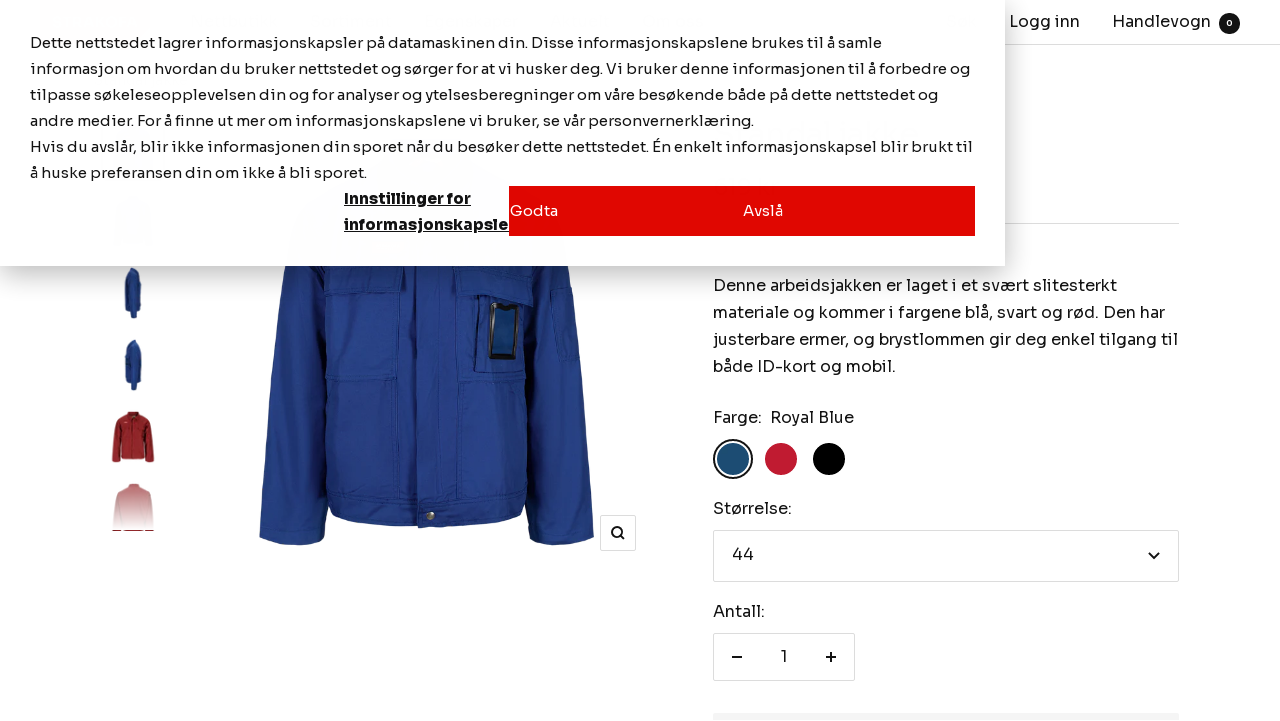

--- FILE ---
content_type: text/html; charset=utf-8
request_url: https://strakofa.no/products/standal-jakke
body_size: 42119
content:







    
        
        
        
    



    
    
        
        
        
    



    
    
        
        
        
    



    
    
        
        
        
    



<!doctype html><html class="no-js" lang="nb" dir="ltr" fontify-lang="nb">
  <head>
  
  <link href="//strakofa.no/cdn/shop/t/2/assets/tiny.content.min.css?v=21853800148939463861639440687" rel="stylesheet" type="text/css" media="all" />
    <meta charset="utf-8">
    <meta name="viewport" content="width=device-width, initial-scale=1.0, height=device-height, minimum-scale=1.0, maximum-scale=1.0">
    <meta name="theme-color" content="#ffffff">

    <title>Standal jakke | Strakofa</title><meta name="description" content="Denne arbeidsjakken er laget i slitesterkt materiale og finnes i flere farger. Den har justerbare ermer, og en brystlomme med plass til ID-kort og mobil."><link rel="canonical" href="https://strakofa.no/products/standal-jakke"><link rel="shortcut icon" href="//strakofa.no/cdn/shop/files/Strakofa_favicon_96x96.png?v=1639151308" type="image/png"><link rel="preconnect" href="https://cdn.shopify.com">
    <link rel="dns-prefetch" href="https://productreviews.shopifycdn.com">
    <link rel="dns-prefetch" href="https://www.google-analytics.com"><link rel="preconnect" href="https://fonts.shopifycdn.com" crossorigin><link rel="preload" as="style" href="//strakofa.no/cdn/shop/t/2/assets/theme.css?v=37262418111080989911675849269">
    <link rel="preload" as="script" href="//strakofa.no/cdn/shop/t/2/assets/vendor.js?v=22537653015059156621634803669">
    <link rel="preload" as="script" href="//strakofa.no/cdn/shop/t/2/assets/theme.js?v=20986686032056461191634803668"><link rel="preload" as="fetch" href="/products/standal-jakke.js" crossorigin>
      <link rel="preload" as="image" imagesizes="(max-width: 999px) calc(100vw - 48px), 640px" imagesrcset="//strakofa.no/cdn/shop/files/6753336-600_400x.png?v=1701353547 400w, //strakofa.no/cdn/shop/files/6753336-600_500x.png?v=1701353547 500w, //strakofa.no/cdn/shop/files/6753336-600_600x.png?v=1701353547 600w, //strakofa.no/cdn/shop/files/6753336-600_700x.png?v=1701353547 700w, //strakofa.no/cdn/shop/files/6753336-600_800x.png?v=1701353547 800w, //strakofa.no/cdn/shop/files/6753336-600_900x.png?v=1701353547 900w, //strakofa.no/cdn/shop/files/6753336-600_1000x.png?v=1701353547 1000w, //strakofa.no/cdn/shop/files/6753336-600_1100x.png?v=1701353547 1100w, //strakofa.no/cdn/shop/files/6753336-600_1200x.png?v=1701353547 1200w, //strakofa.no/cdn/shop/files/6753336-600_1300x.png?v=1701353547 1300w, //strakofa.no/cdn/shop/files/6753336-600_1400x.png?v=1701353547 1400w, //strakofa.no/cdn/shop/files/6753336-600_1500x.png?v=1701353547 1500w, //strakofa.no/cdn/shop/files/6753336-600_1600x.png?v=1701353547 1600w
"><link rel="preload" as="script" href="//strakofa.no/cdn/shop/t/2/assets/flickity.js?v=7371222024733052561634803667"><meta property="og:type" content="product">
  <meta property="og:title" content="Standal jakke">
  <meta property="product:price:amount" content="619">
  <meta property="product:price:currency" content="NOK"><meta property="og:image" content="http://strakofa.no/cdn/shop/files/6753336-600.png?v=1701353547">
  <meta property="og:image:secure_url" content="https://strakofa.no/cdn/shop/files/6753336-600.png?v=1701353547">
  <meta property="og:image:width" content="1600">
  <meta property="og:image:height" content="1600"><meta property="og:description" content="Denne arbeidsjakken er laget i slitesterkt materiale og finnes i flere farger. Den har justerbare ermer, og en brystlomme med plass til ID-kort og mobil."><meta property="og:url" content="https://strakofa.no/products/standal-jakke">
<meta property="og:site_name" content="Strakofa"><meta name="twitter:card" content="summary"><meta name="twitter:title" content="Standal jakke">
  <meta name="twitter:description" content="Denne arbeidsjakken er laget i et svært slitesterkt materiale og kommer i fargene blå, svart og rød. Den har justerbare ermer, og brystlommen gir deg enkel tilgang til både ID-kort og mobil."><meta name="twitter:image" content="https://strakofa.no/cdn/shop/files/6753336-600_1200x1200_crop_center.png?v=1701353547">
  <meta name="twitter:image:alt" content="">
    
  <script type="application/ld+json">
  {
    "@context": "https://schema.org",
    "@type": "Product",
    "offers": [{
          "@type": "Offer",
          "name": "Royal Blue \/ 44",
          "availability":"https://schema.org/InStock",
          "price": 619.0,
          "priceCurrency": "NOK",
          "priceValidUntil": "2026-02-09","sku": "67533366001044","url": "/products/standal-jakke?variant=43862123806957"
        },
{
          "@type": "Offer",
          "name": "Royal Blue \/ 46",
          "availability":"https://schema.org/InStock",
          "price": 619.0,
          "priceCurrency": "NOK",
          "priceValidUntil": "2026-02-09","sku": "67533366001046","url": "/products/standal-jakke?variant=43862123905261"
        },
{
          "@type": "Offer",
          "name": "Royal Blue \/ 48",
          "availability":"https://schema.org/InStock",
          "price": 619.0,
          "priceCurrency": "NOK",
          "priceValidUntil": "2026-02-09","sku": "67533366001048","url": "/products/standal-jakke?variant=43862124003565"
        },
{
          "@type": "Offer",
          "name": "Royal Blue \/ 50",
          "availability":"https://schema.org/InStock",
          "price": 619.0,
          "priceCurrency": "NOK",
          "priceValidUntil": "2026-02-09","sku": "67533366001050","url": "/products/standal-jakke?variant=43862124101869"
        },
{
          "@type": "Offer",
          "name": "Royal Blue \/ 52",
          "availability":"https://schema.org/InStock",
          "price": 619.0,
          "priceCurrency": "NOK",
          "priceValidUntil": "2026-02-09","sku": "67533366001052","url": "/products/standal-jakke?variant=43862124200173"
        },
{
          "@type": "Offer",
          "name": "Royal Blue \/ 54",
          "availability":"https://schema.org/InStock",
          "price": 619.0,
          "priceCurrency": "NOK",
          "priceValidUntil": "2026-02-09","sku": "67533366001054","url": "/products/standal-jakke?variant=43862124298477"
        },
{
          "@type": "Offer",
          "name": "Royal Blue \/ 56",
          "availability":"https://schema.org/InStock",
          "price": 619.0,
          "priceCurrency": "NOK",
          "priceValidUntil": "2026-02-09","sku": "67533366001056","url": "/products/standal-jakke?variant=43862124396781"
        },
{
          "@type": "Offer",
          "name": "Royal Blue \/ 58",
          "availability":"https://schema.org/InStock",
          "price": 619.0,
          "priceCurrency": "NOK",
          "priceValidUntil": "2026-02-09","sku": "67533366001058","url": "/products/standal-jakke?variant=43862124527853"
        },
{
          "@type": "Offer",
          "name": "Royal Blue \/ 60",
          "availability":"https://schema.org/InStock",
          "price": 619.0,
          "priceCurrency": "NOK",
          "priceValidUntil": "2026-02-09","sku": "67533366001060","url": "/products/standal-jakke?variant=43862124724461"
        },
{
          "@type": "Offer",
          "name": "Royal Blue \/ 62",
          "availability":"https://schema.org/InStock",
          "price": 619.0,
          "priceCurrency": "NOK",
          "priceValidUntil": "2026-02-09","sku": "67533366001062","url": "/products/standal-jakke?variant=43862124953837"
        },
{
          "@type": "Offer",
          "name": "Royal Blue \/ 64",
          "availability":"https://schema.org/InStock",
          "price": 619.0,
          "priceCurrency": "NOK",
          "priceValidUntil": "2026-02-09","sku": "67533366001064","url": "/products/standal-jakke?variant=43862125215981"
        },
{
          "@type": "Offer",
          "name": "Royal Blue \/ 66",
          "availability":"https://schema.org/OutOfStock",
          "price": 619.0,
          "priceCurrency": "NOK",
          "priceValidUntil": "2026-02-09","sku": "67533366001066","url": "/products/standal-jakke?variant=44387383148781"
        },
{
          "@type": "Offer",
          "name": "Rød \/ 44",
          "availability":"https://schema.org/InStock",
          "price": 619.0,
          "priceCurrency": "NOK",
          "priceValidUntil": "2026-02-09","sku": "67533368001044","url": "/products/standal-jakke?variant=43862123839725"
        },
{
          "@type": "Offer",
          "name": "Rød \/ 46",
          "availability":"https://schema.org/InStock",
          "price": 619.0,
          "priceCurrency": "NOK",
          "priceValidUntil": "2026-02-09","sku": "67533368001046","url": "/products/standal-jakke?variant=43862123938029"
        },
{
          "@type": "Offer",
          "name": "Rød \/ 48",
          "availability":"https://schema.org/InStock",
          "price": 619.0,
          "priceCurrency": "NOK",
          "priceValidUntil": "2026-02-09","sku": "67533368001048","url": "/products/standal-jakke?variant=43862124036333"
        },
{
          "@type": "Offer",
          "name": "Rød \/ 50",
          "availability":"https://schema.org/InStock",
          "price": 619.0,
          "priceCurrency": "NOK",
          "priceValidUntil": "2026-02-09","sku": "67533368001050","url": "/products/standal-jakke?variant=43862124134637"
        },
{
          "@type": "Offer",
          "name": "Rød \/ 52",
          "availability":"https://schema.org/InStock",
          "price": 619.0,
          "priceCurrency": "NOK",
          "priceValidUntil": "2026-02-09","sku": "67533368001052","url": "/products/standal-jakke?variant=43862124232941"
        },
{
          "@type": "Offer",
          "name": "Rød \/ 54",
          "availability":"https://schema.org/InStock",
          "price": 619.0,
          "priceCurrency": "NOK",
          "priceValidUntil": "2026-02-09","sku": "67533368001054","url": "/products/standal-jakke?variant=43862124331245"
        },
{
          "@type": "Offer",
          "name": "Rød \/ 56",
          "availability":"https://schema.org/InStock",
          "price": 619.0,
          "priceCurrency": "NOK",
          "priceValidUntil": "2026-02-09","sku": "67533368001056","url": "/products/standal-jakke?variant=43862124429549"
        },
{
          "@type": "Offer",
          "name": "Rød \/ 58",
          "availability":"https://schema.org/InStock",
          "price": 619.0,
          "priceCurrency": "NOK",
          "priceValidUntil": "2026-02-09","sku": "67533368001058","url": "/products/standal-jakke?variant=43862124626157"
        },
{
          "@type": "Offer",
          "name": "Rød \/ 60",
          "availability":"https://schema.org/InStock",
          "price": 619.0,
          "priceCurrency": "NOK",
          "priceValidUntil": "2026-02-09","sku": "67533368001060","url": "/products/standal-jakke?variant=43862124822765"
        },
{
          "@type": "Offer",
          "name": "Rød \/ 62",
          "availability":"https://schema.org/OutOfStock",
          "price": 619.0,
          "priceCurrency": "NOK",
          "priceValidUntil": "2026-02-09","sku": "67533368001062","url": "/products/standal-jakke?variant=43862125019373"
        },
{
          "@type": "Offer",
          "name": "Rød \/ 64",
          "availability":"https://schema.org/InStock",
          "price": 619.0,
          "priceCurrency": "NOK",
          "priceValidUntil": "2026-02-09","sku": "67533368001064","url": "/products/standal-jakke?variant=43862125281517"
        },
{
          "@type": "Offer",
          "name": "Rød \/ 66",
          "availability":"https://schema.org/InStock",
          "price": 619.0,
          "priceCurrency": "NOK",
          "priceValidUntil": "2026-02-09","sku": "67533368001066","url": "/products/standal-jakke?variant=44387383181549"
        },
{
          "@type": "Offer",
          "name": "Svart \/ 44",
          "availability":"https://schema.org/InStock",
          "price": 619.0,
          "priceCurrency": "NOK",
          "priceValidUntil": "2026-02-09","sku": "67533369001044","url": "/products/standal-jakke?variant=43862123872493"
        },
{
          "@type": "Offer",
          "name": "Svart \/ 46",
          "availability":"https://schema.org/InStock",
          "price": 619.0,
          "priceCurrency": "NOK",
          "priceValidUntil": "2026-02-09","sku": "67533369001046","url": "/products/standal-jakke?variant=43862123970797"
        },
{
          "@type": "Offer",
          "name": "Svart \/ 48",
          "availability":"https://schema.org/InStock",
          "price": 619.0,
          "priceCurrency": "NOK",
          "priceValidUntil": "2026-02-09","sku": "67533369001048","url": "/products/standal-jakke?variant=43862124069101"
        },
{
          "@type": "Offer",
          "name": "Svart \/ 50",
          "availability":"https://schema.org/InStock",
          "price": 619.0,
          "priceCurrency": "NOK",
          "priceValidUntil": "2026-02-09","sku": "67533369001050","url": "/products/standal-jakke?variant=43862124167405"
        },
{
          "@type": "Offer",
          "name": "Svart \/ 52",
          "availability":"https://schema.org/InStock",
          "price": 619.0,
          "priceCurrency": "NOK",
          "priceValidUntil": "2026-02-09","sku": "67533369001052","url": "/products/standal-jakke?variant=43862124265709"
        },
{
          "@type": "Offer",
          "name": "Svart \/ 54",
          "availability":"https://schema.org/InStock",
          "price": 619.0,
          "priceCurrency": "NOK",
          "priceValidUntil": "2026-02-09","sku": "67533369001054","url": "/products/standal-jakke?variant=43862124364013"
        },
{
          "@type": "Offer",
          "name": "Svart \/ 56",
          "availability":"https://schema.org/InStock",
          "price": 619.0,
          "priceCurrency": "NOK",
          "priceValidUntil": "2026-02-09","sku": "67533369001056","url": "/products/standal-jakke?variant=43862124462317"
        },
{
          "@type": "Offer",
          "name": "Svart \/ 58",
          "availability":"https://schema.org/InStock",
          "price": 619.0,
          "priceCurrency": "NOK",
          "priceValidUntil": "2026-02-09","sku": "67533369001058","url": "/products/standal-jakke?variant=43862124658925"
        },
{
          "@type": "Offer",
          "name": "Svart \/ 60",
          "availability":"https://schema.org/InStock",
          "price": 619.0,
          "priceCurrency": "NOK",
          "priceValidUntil": "2026-02-09","sku": "67533369001060","url": "/products/standal-jakke?variant=43862124888301"
        },
{
          "@type": "Offer",
          "name": "Svart \/ 62",
          "availability":"https://schema.org/InStock",
          "price": 619.0,
          "priceCurrency": "NOK",
          "priceValidUntil": "2026-02-09","sku": "67533369001062","url": "/products/standal-jakke?variant=43862125117677"
        },
{
          "@type": "Offer",
          "name": "Svart \/ 64",
          "availability":"https://schema.org/InStock",
          "price": 619.0,
          "priceCurrency": "NOK",
          "priceValidUntil": "2026-02-09","sku": "67533369001064","url": "/products/standal-jakke?variant=43862125347053"
        },
{
          "@type": "Offer",
          "name": "Svart \/ 66",
          "availability":"https://schema.org/InStock",
          "price": 619.0,
          "priceCurrency": "NOK",
          "priceValidUntil": "2026-02-09","sku": "67533369001066","url": "/products/standal-jakke?variant=44387383214317"
        }
],
    "brand": {
      "@type": "Brand",
      "name": "STRAKOFA"
    },
    "name": "Standal jakke",
    "description": "Denne arbeidsjakken er laget i et svært slitesterkt materiale og kommer i fargene blå, svart og rød. Den har justerbare ermer, og brystlommen gir deg enkel tilgang til både ID-kort og mobil.",
    "category": "Jakker",
    "url": "/products/standal-jakke",
    "sku": "67533366001044",
    "image": {
      "@type": "ImageObject",
      "url": "https://strakofa.no/cdn/shop/files/6753336-600_1024x.png?v=1701353547",
      "image": "https://strakofa.no/cdn/shop/files/6753336-600_1024x.png?v=1701353547",
      "name": "",
      "width": "1024",
      "height": "1024"
    }
  }
  </script>



  <script type="application/ld+json">
  {
    "@context": "https://schema.org",
    "@type": "BreadcrumbList",
  "itemListElement": [{
      "@type": "ListItem",
      "position": 1,
      "name": "Hjem",
      "item": "https://strakofa.no"
    },{
          "@type": "ListItem",
          "position": 2,
          "name": "Standal jakke",
          "item": "https://strakofa.no/products/standal-jakke"
        }]
  }
  </script>

    <link rel="preload" href="//strakofa.no/cdn/fonts/epilogue/epilogue_n4.1f76c7520f03b0a6e3f97f1207c74feed2e1968f.woff2" as="font" type="font/woff2" crossorigin><link rel="preload" href="//strakofa.no/cdn/fonts/instrument_sans/instrumentsans_n4.db86542ae5e1596dbdb28c279ae6c2086c4c5bfa.woff2" as="font" type="font/woff2" crossorigin><style>
  /* Typography (heading) */
  @font-face {
  font-family: Epilogue;
  font-weight: 400;
  font-style: normal;
  font-display: swap;
  src: url("//strakofa.no/cdn/fonts/epilogue/epilogue_n4.1f76c7520f03b0a6e3f97f1207c74feed2e1968f.woff2") format("woff2"),
       url("//strakofa.no/cdn/fonts/epilogue/epilogue_n4.38049608164cf48b1e6928c13855d2ab66b3b435.woff") format("woff");
}

@font-face {
  font-family: Epilogue;
  font-weight: 400;
  font-style: italic;
  font-display: swap;
  src: url("//strakofa.no/cdn/fonts/epilogue/epilogue_i4.7e8e04496c4e3fc3797f4ac7b89222b9175f5dc6.woff2") format("woff2"),
       url("//strakofa.no/cdn/fonts/epilogue/epilogue_i4.340025c9bc8e5ceb19f6192e00586aec2c472bec.woff") format("woff");
}

/* Typography (body) */
  @font-face {
  font-family: "Instrument Sans";
  font-weight: 400;
  font-style: normal;
  font-display: swap;
  src: url("//strakofa.no/cdn/fonts/instrument_sans/instrumentsans_n4.db86542ae5e1596dbdb28c279ae6c2086c4c5bfa.woff2") format("woff2"),
       url("//strakofa.no/cdn/fonts/instrument_sans/instrumentsans_n4.510f1b081e58d08c30978f465518799851ef6d8b.woff") format("woff");
}

@font-face {
  font-family: "Instrument Sans";
  font-weight: 400;
  font-style: italic;
  font-display: swap;
  src: url("//strakofa.no/cdn/fonts/instrument_sans/instrumentsans_i4.028d3c3cd8d085648c808ceb20cd2fd1eb3560e5.woff2") format("woff2"),
       url("//strakofa.no/cdn/fonts/instrument_sans/instrumentsans_i4.7e90d82df8dee29a99237cd19cc529d2206706a2.woff") format("woff");
}

@font-face {
  font-family: "Instrument Sans";
  font-weight: 600;
  font-style: normal;
  font-display: swap;
  src: url("//strakofa.no/cdn/fonts/instrument_sans/instrumentsans_n6.27dc66245013a6f7f317d383a3cc9a0c347fb42d.woff2") format("woff2"),
       url("//strakofa.no/cdn/fonts/instrument_sans/instrumentsans_n6.1a71efbeeb140ec495af80aad612ad55e19e6d0e.woff") format("woff");
}

@font-face {
  font-family: "Instrument Sans";
  font-weight: 600;
  font-style: italic;
  font-display: swap;
  src: url("//strakofa.no/cdn/fonts/instrument_sans/instrumentsans_i6.ba8063f6adfa1e7ffe690cc5efa600a1e0a8ec32.woff2") format("woff2"),
       url("//strakofa.no/cdn/fonts/instrument_sans/instrumentsans_i6.a5bb29b76a0bb820ddaa9417675a5d0bafaa8c1f.woff") format("woff");
}

:root {--heading-color: 19, 19, 19;
    --text-color: 19, 19, 19;
    --background: 255, 255, 255;
    --secondary-background: 255, 255, 255;
    --border-color: 220, 220, 220;
    --border-color-darker: 161, 161, 161;
    --success-color: 46, 158, 123;
    --success-background: 213, 236, 229;
    --error-color: 222, 42, 42;
    --error-background: 253, 240, 240;
    --primary-button-background: 224, 7, 0;
    --primary-button-text-color: 255, 255, 255;
    --secondary-button-background: 245, 245, 245;
    --secondary-button-text-color: 19, 19, 19;
    --product-star-rating: 246, 164, 41;
    --product-on-sale-accent: 222, 42, 42;
    --product-sold-out-accent: 111, 113, 155;
    --product-custom-label-background: 224, 7, 0;
    --product-custom-label-text-color: 255, 255, 255;
    --product-custom-label-2-background: 243, 255, 52;
    --product-custom-label-2-text-color: 0, 0, 0;
    --product-low-stock-text-color: 222, 42, 42;
    --product-in-stock-text-color: 46, 158, 123;
    --loading-bar-background: 19, 19, 19;

    /* We duplicate some "base" colors as root colors, which is useful to use on drawer elements or popover without. Those should not be overridden to avoid issues */
    --root-heading-color: 19, 19, 19;
    --root-text-color: 19, 19, 19;
    --root-background: 255, 255, 255;
    --root-border-color: 220, 220, 220;
    --root-primary-button-background: 224, 7, 0;
    --root-primary-button-text-color: 255, 255, 255;

    --base-font-size: 16px;
    --heading-font-family: Epilogue, sans-serif;
    --heading-font-weight: 400;
    --heading-font-style: normal;
    --heading-text-transform: normal;
    --text-font-family: "Instrument Sans", sans-serif;
    --text-font-weight: 400;
    --text-font-style: normal;
    --text-font-bold-weight: 600;

    /* Typography (font size) */
    --heading-xxsmall-font-size: 10px;
    --heading-xsmall-font-size: 10px;
    --heading-small-font-size: 11px;
    --heading-large-font-size: 32px;
    --heading-h1-font-size: 40px;
    --heading-h2-font-size: 28px;
    --heading-h3-font-size: 26px;
    --heading-h4-font-size: 22px;
    --heading-h5-font-size: 18px;
    --heading-h6-font-size: 16px;

    /* Control the look and feel of the theme by changing radius of various elements */
    --button-border-radius: 2px;
    --block-border-radius: 8px;
    --block-border-radius-reduced: 4px;
    --color-swatch-border-radius: 100%;

    /* Button size */
    --button-height: 48px;
    --button-small-height: 40px;

    /* Form related */
    --form-input-field-height: 48px;
    --form-input-gap: 16px;
    --form-submit-margin: 24px;

    /* Product listing related variables */
    --product-list-block-spacing: 32px;

    /* Video related */
    --play-button-background: 255, 255, 255;
    --play-button-arrow: 19, 19, 19;

    /* RTL support */
    --transform-logical-flip: 1;
    --transform-origin-start: left;
    --transform-origin-end: right;

    /* Other */
    --zoom-cursor-svg-url: url(//strakofa.no/cdn/shop/t/2/assets/zoom-cursor.svg?v=170636188494767681611639151435);
    --arrow-right-svg-url: url(//strakofa.no/cdn/shop/t/2/assets/arrow-right.svg?v=178803177750341601571639150496);
    --arrow-left-svg-url: url(//strakofa.no/cdn/shop/t/2/assets/arrow-left.svg?v=20523984649399088981639150496);

    /* Some useful variables that we can reuse in our CSS. Some explanation are needed for some of them:
       - container-max-width-minus-gutters: represents the container max width without the edge gutters
       - container-outer-width: considering the screen width, represent all the space outside the container
       - container-outer-margin: same as container-outer-width but get set to 0 inside a container
       - container-inner-width: the effective space inside the container (minus gutters)
       - grid-column-width: represents the width of a single column of the grid
       - vertical-breather: this is a variable that defines the global "spacing" between sections, and inside the section
                            to create some "breath" and minimum spacing
     */
    --container-max-width: 1600px;
    --container-gutter: 24px;
    --container-max-width-minus-gutters: calc(var(--container-max-width) - (var(--container-gutter)) * 2);
    --container-outer-width: max(calc((100vw - var(--container-max-width-minus-gutters)) / 2), var(--container-gutter));
    --container-outer-margin: var(--container-outer-width);
    --container-inner-width: calc(100vw - var(--container-outer-width) * 2);

    --grid-column-count: 10;
    --grid-gap: 24px;
    --grid-column-width: calc((100vw - var(--container-outer-width) * 2 - var(--grid-gap) * (var(--grid-column-count) - 1)) / var(--grid-column-count));

    --vertical-breather: 48px;
    --vertical-breather-tight: 48px;

    /* Shopify related variables */
    --payment-terms-background-color: #ffffff;
  }

  @media screen and (min-width: 741px) {
    :root {
      --container-gutter: 40px;
      --grid-column-count: 20;
      --vertical-breather: 64px;
      --vertical-breather-tight: 64px;

      /* Typography (font size) */
      --heading-xsmall-font-size: 11px;
      --heading-small-font-size: 12px;
      --heading-large-font-size: 48px;
      --heading-h1-font-size: 53px;
      --heading-h2-font-size: 33px;
      --heading-h3-font-size: 30px;
      --heading-h4-font-size: 22px;
      --heading-h5-font-size: 18px;
      --heading-h6-font-size: 16px;

      /* Form related */
      --form-input-field-height: 52px;
      --form-submit-margin: 32px;

      /* Button size */
      --button-height: 52px;
      --button-small-height: 44px;
    }
  }

  @media screen and (min-width: 1200px) {
    :root {
      --vertical-breather: 80px;
      --vertical-breather-tight: 64px;
      --product-list-block-spacing: 48px;

      /* Typography */
      --heading-large-font-size: 58px;
      --heading-h1-font-size: 54px;
      --heading-h2-font-size: 40px;
      --heading-h3-font-size: 32px;
      --heading-h4-font-size: 26px;
      --heading-h5-font-size: 22px;
      --heading-h6-font-size: 16px;
    }
  }

  @media screen and (min-width: 1600px) {
    :root {
      --vertical-breather: 90px;
      --vertical-breather-tight: 64px;
    }
  }
</style>
    <script>
  // This allows to expose several variables to the global scope, to be used in scripts
  window.themeVariables = {
    settings: {
      direction: "ltr",
      pageType: "product",
      cartCount: 0,
      moneyFormat: "{{amount_no_decimals_with_comma_separator}} kr",
      moneyWithCurrencyFormat: "{{amount_no_decimals_with_comma_separator}} NOK",
      showVendor: false,
      discountMode: "percentage",
      currencyCodeEnabled: false,
      searchMode: "product,article,page,collection",
      searchUnavailableProducts: "last",
      cartType: "message",
      cartCurrency: "NOK",
      mobileZoomFactor: 2.5
    },

    routes: {
      host: "strakofa.no",
      rootUrl: "\/",
      rootUrlWithoutSlash: '',
      cartUrl: "\/cart",
      cartAddUrl: "\/cart\/add",
      cartChangeUrl: "\/cart\/change",
      searchUrl: "\/search",
      predictiveSearchUrl: "\/search\/suggest",
      productRecommendationsUrl: "\/recommendations\/products"
    },

    strings: {
      accessibilityDelete: "Slett",
      accessibilityClose: "Lukk",
      collectionSoldOut: "Utsolgt",
      collectionDiscount: "Spar @savings@",
      productSalePrice: "Tilbud",
      productRegularPrice: "Ordinær pris",
      productFormUnavailable: "Utilgjengelig",
      productFormSoldOut: "Utsolgt",
      productFormPreOrder: "Forhåndsbestill",
      productFormAddToCart: "Legg i handlevogn",
      searchNoResults: "Vi fant ingen resultater.",
      searchNewSearch: "Nytt søk",
      searchProducts: "Produkter",
      searchArticles: "Artikler",
      searchPages: "Landingssider",
      searchCollections: "Samlinger",
      cartViewCart: "Se handlevogn",
      cartItemAdded: "Varen er lagt til i din handlevogn!",
      cartItemAddedShort: "Lagt til i din handlevogn!",
      cartAddOrderNote: "Legg til ordrenotater",
      cartEditOrderNote: "Endre ordrenotater",
      shippingEstimatorNoResults: "Beklager, vi sender ikke til denne adressen.",
      shippingEstimatorOneResult: "Det er et leveringsalternativ til din adresse:",
      shippingEstimatorMultipleResults: "Det er flere leveringsalternativer til din adresse:",
      shippingEstimatorError: "En eller flere feil oppstod ved henting av fraktpriser:"
    },

    libs: {
      flickity: "\/\/strakofa.no\/cdn\/shop\/t\/2\/assets\/flickity.js?v=7371222024733052561634803667",
      photoswipe: "\/\/strakofa.no\/cdn\/shop\/t\/2\/assets\/photoswipe.js?v=132268647426145925301634803667",
      qrCode: "\/\/strakofa.no\/cdn\/shopifycloud\/storefront\/assets\/themes_support\/vendor\/qrcode-3f2b403b.js"
    },

    breakpoints: {
      phone: 'screen and (max-width: 740px)',
      tablet: 'screen and (min-width: 741px) and (max-width: 999px)',
      tabletAndUp: 'screen and (min-width: 741px)',
      pocket: 'screen and (max-width: 999px)',
      lap: 'screen and (min-width: 1000px) and (max-width: 1199px)',
      lapAndUp: 'screen and (min-width: 1000px)',
      desktop: 'screen and (min-width: 1200px)',
      wide: 'screen and (min-width: 1400px)'
    },

    info: {
      name: 'Focal',
      version: '8.0.0'
    }
  };

  if ('noModule' in HTMLScriptElement.prototype) {
    // Old browsers (like IE) that does not support module will be considered as if not executing JS at all
    document.documentElement.className = document.documentElement.className.replace('no-js', 'js');

    requestAnimationFrame(() => {
      const viewportHeight = (window.visualViewport ? window.visualViewport.height : document.documentElement.clientHeight);
      document.documentElement.style.setProperty('--window-height',viewportHeight + 'px');
    });
  }// We save the product ID in local storage to be eventually used for recently viewed section
    try {
      const items = JSON.parse(localStorage.getItem('theme:recently-viewed-products') || '[]');

      // We check if the current product already exists, and if it does not, we add it at the start
      if (!items.includes(8108505497837)) {
        items.unshift(8108505497837);
      }

      localStorage.setItem('theme:recently-viewed-products', JSON.stringify(items.slice(0, 20)));
    } catch (e) {
      // Safari in private mode does not allow setting item, we silently fail
    }</script>

    <link rel="stylesheet" href="//strakofa.no/cdn/shop/t/2/assets/theme.css?v=37262418111080989911675849269">

    <script src="//strakofa.no/cdn/shop/t/2/assets/vendor.js?v=22537653015059156621634803669" defer></script>
    <script src="//strakofa.no/cdn/shop/t/2/assets/theme.js?v=20986686032056461191634803668" defer></script>
    <script src="//strakofa.no/cdn/shop/t/2/assets/custom.js?v=167639537848865775061634803667" defer></script>

    <!-- starapps_scripts_start -->
<!-- This code is automatically managed by StarApps Studio -->
<!-- Please contact support@starapps.studio for any help --><!-- starapps_scripts_end -->
<script>window.performance && window.performance.mark && window.performance.mark('shopify.content_for_header.start');</script><meta name="google-site-verification" content="xw5lj1jo9hkGkjUebPnkV8lT_GhYXqWEBRL9kBS5itc">
<meta name="facebook-domain-verification" content="0t5n5gy9e1mgsqy2raniu209s4v0cf">
<meta id="shopify-digital-wallet" name="shopify-digital-wallet" content="/60578037997/digital_wallets/dialog">
<link rel="alternate" type="application/json+oembed" href="https://strakofa.no/products/standal-jakke.oembed">
<script async="async" src="/checkouts/internal/preloads.js?locale=nb-NO"></script>
<script id="shopify-features" type="application/json">{"accessToken":"369a57fc47be1b9c5044c24c5ffdc7bf","betas":["rich-media-storefront-analytics"],"domain":"strakofa.no","predictiveSearch":true,"shopId":60578037997,"locale":"nb"}</script>
<script>var Shopify = Shopify || {};
Shopify.shop = "strakofa.myshopify.com";
Shopify.locale = "nb";
Shopify.currency = {"active":"NOK","rate":"1.0"};
Shopify.country = "NO";
Shopify.theme = {"name":"Focal","id":128252936429,"schema_name":"Focal","schema_version":"8.3.0","theme_store_id":714,"role":"main"};
Shopify.theme.handle = "null";
Shopify.theme.style = {"id":null,"handle":null};
Shopify.cdnHost = "strakofa.no/cdn";
Shopify.routes = Shopify.routes || {};
Shopify.routes.root = "/";</script>
<script type="module">!function(o){(o.Shopify=o.Shopify||{}).modules=!0}(window);</script>
<script>!function(o){function n(){var o=[];function n(){o.push(Array.prototype.slice.apply(arguments))}return n.q=o,n}var t=o.Shopify=o.Shopify||{};t.loadFeatures=n(),t.autoloadFeatures=n()}(window);</script>
<script id="shop-js-analytics" type="application/json">{"pageType":"product"}</script>
<script defer="defer" async type="module" src="//strakofa.no/cdn/shopifycloud/shop-js/modules/v2/client.init-shop-cart-sync_BcaJ_6_J.nb.esm.js"></script>
<script defer="defer" async type="module" src="//strakofa.no/cdn/shopifycloud/shop-js/modules/v2/chunk.common_DjYlW7cL.esm.js"></script>
<script defer="defer" async type="module" src="//strakofa.no/cdn/shopifycloud/shop-js/modules/v2/chunk.modal_lg8uEhAC.esm.js"></script>
<script type="module">
  await import("//strakofa.no/cdn/shopifycloud/shop-js/modules/v2/client.init-shop-cart-sync_BcaJ_6_J.nb.esm.js");
await import("//strakofa.no/cdn/shopifycloud/shop-js/modules/v2/chunk.common_DjYlW7cL.esm.js");
await import("//strakofa.no/cdn/shopifycloud/shop-js/modules/v2/chunk.modal_lg8uEhAC.esm.js");

  window.Shopify.SignInWithShop?.initShopCartSync?.({"fedCMEnabled":true,"windoidEnabled":true});

</script>
<script>(function() {
  var isLoaded = false;
  function asyncLoad() {
    if (isLoaded) return;
    isLoaded = true;
    var urls = ["https:\/\/size-guides.esc-apps-cdn.com\/1739202103-app.strakofa.myshopify.com.js?shop=strakofa.myshopify.com"];
    for (var i = 0; i < urls.length; i++) {
      var s = document.createElement('script');
      s.type = 'text/javascript';
      s.async = true;
      s.src = urls[i];
      var x = document.getElementsByTagName('script')[0];
      x.parentNode.insertBefore(s, x);
    }
  };
  if(window.attachEvent) {
    window.attachEvent('onload', asyncLoad);
  } else {
    window.addEventListener('load', asyncLoad, false);
  }
})();</script>
<script id="__st">var __st={"a":60578037997,"offset":3600,"reqid":"5571c508-20fc-4c7f-80fb-86183f225848-1769762201","pageurl":"strakofa.no\/products\/standal-jakke","u":"654be8886eed","p":"product","rtyp":"product","rid":8108505497837};</script>
<script>window.ShopifyPaypalV4VisibilityTracking = true;</script>
<script id="captcha-bootstrap">!function(){'use strict';const t='contact',e='account',n='new_comment',o=[[t,t],['blogs',n],['comments',n],[t,'customer']],c=[[e,'customer_login'],[e,'guest_login'],[e,'recover_customer_password'],[e,'create_customer']],r=t=>t.map((([t,e])=>`form[action*='/${t}']:not([data-nocaptcha='true']) input[name='form_type'][value='${e}']`)).join(','),a=t=>()=>t?[...document.querySelectorAll(t)].map((t=>t.form)):[];function s(){const t=[...o],e=r(t);return a(e)}const i='password',u='form_key',d=['recaptcha-v3-token','g-recaptcha-response','h-captcha-response',i],f=()=>{try{return window.sessionStorage}catch{return}},m='__shopify_v',_=t=>t.elements[u];function p(t,e,n=!1){try{const o=window.sessionStorage,c=JSON.parse(o.getItem(e)),{data:r}=function(t){const{data:e,action:n}=t;return t[m]||n?{data:e,action:n}:{data:t,action:n}}(c);for(const[e,n]of Object.entries(r))t.elements[e]&&(t.elements[e].value=n);n&&o.removeItem(e)}catch(o){console.error('form repopulation failed',{error:o})}}const l='form_type',E='cptcha';function T(t){t.dataset[E]=!0}const w=window,h=w.document,L='Shopify',v='ce_forms',y='captcha';let A=!1;((t,e)=>{const n=(g='f06e6c50-85a8-45c8-87d0-21a2b65856fe',I='https://cdn.shopify.com/shopifycloud/storefront-forms-hcaptcha/ce_storefront_forms_captcha_hcaptcha.v1.5.2.iife.js',D={infoText:'Beskyttet av hCaptcha',privacyText:'Personvern',termsText:'Vilkår'},(t,e,n)=>{const o=w[L][v],c=o.bindForm;if(c)return c(t,g,e,D).then(n);var r;o.q.push([[t,g,e,D],n]),r=I,A||(h.body.append(Object.assign(h.createElement('script'),{id:'captcha-provider',async:!0,src:r})),A=!0)});var g,I,D;w[L]=w[L]||{},w[L][v]=w[L][v]||{},w[L][v].q=[],w[L][y]=w[L][y]||{},w[L][y].protect=function(t,e){n(t,void 0,e),T(t)},Object.freeze(w[L][y]),function(t,e,n,w,h,L){const[v,y,A,g]=function(t,e,n){const i=e?o:[],u=t?c:[],d=[...i,...u],f=r(d),m=r(i),_=r(d.filter((([t,e])=>n.includes(e))));return[a(f),a(m),a(_),s()]}(w,h,L),I=t=>{const e=t.target;return e instanceof HTMLFormElement?e:e&&e.form},D=t=>v().includes(t);t.addEventListener('submit',(t=>{const e=I(t);if(!e)return;const n=D(e)&&!e.dataset.hcaptchaBound&&!e.dataset.recaptchaBound,o=_(e),c=g().includes(e)&&(!o||!o.value);(n||c)&&t.preventDefault(),c&&!n&&(function(t){try{if(!f())return;!function(t){const e=f();if(!e)return;const n=_(t);if(!n)return;const o=n.value;o&&e.removeItem(o)}(t);const e=Array.from(Array(32),(()=>Math.random().toString(36)[2])).join('');!function(t,e){_(t)||t.append(Object.assign(document.createElement('input'),{type:'hidden',name:u})),t.elements[u].value=e}(t,e),function(t,e){const n=f();if(!n)return;const o=[...t.querySelectorAll(`input[type='${i}']`)].map((({name:t})=>t)),c=[...d,...o],r={};for(const[a,s]of new FormData(t).entries())c.includes(a)||(r[a]=s);n.setItem(e,JSON.stringify({[m]:1,action:t.action,data:r}))}(t,e)}catch(e){console.error('failed to persist form',e)}}(e),e.submit())}));const S=(t,e)=>{t&&!t.dataset[E]&&(n(t,e.some((e=>e===t))),T(t))};for(const o of['focusin','change'])t.addEventListener(o,(t=>{const e=I(t);D(e)&&S(e,y())}));const B=e.get('form_key'),M=e.get(l),P=B&&M;t.addEventListener('DOMContentLoaded',(()=>{const t=y();if(P)for(const e of t)e.elements[l].value===M&&p(e,B);[...new Set([...A(),...v().filter((t=>'true'===t.dataset.shopifyCaptcha))])].forEach((e=>S(e,t)))}))}(h,new URLSearchParams(w.location.search),n,t,e,['guest_login'])})(!0,!0)}();</script>
<script integrity="sha256-4kQ18oKyAcykRKYeNunJcIwy7WH5gtpwJnB7kiuLZ1E=" data-source-attribution="shopify.loadfeatures" defer="defer" src="//strakofa.no/cdn/shopifycloud/storefront/assets/storefront/load_feature-a0a9edcb.js" crossorigin="anonymous"></script>
<script data-source-attribution="shopify.dynamic_checkout.dynamic.init">var Shopify=Shopify||{};Shopify.PaymentButton=Shopify.PaymentButton||{isStorefrontPortableWallets:!0,init:function(){window.Shopify.PaymentButton.init=function(){};var t=document.createElement("script");t.src="https://strakofa.no/cdn/shopifycloud/portable-wallets/latest/portable-wallets.nb.js",t.type="module",document.head.appendChild(t)}};
</script>
<script data-source-attribution="shopify.dynamic_checkout.buyer_consent">
  function portableWalletsHideBuyerConsent(e){var t=document.getElementById("shopify-buyer-consent"),n=document.getElementById("shopify-subscription-policy-button");t&&n&&(t.classList.add("hidden"),t.setAttribute("aria-hidden","true"),n.removeEventListener("click",e))}function portableWalletsShowBuyerConsent(e){var t=document.getElementById("shopify-buyer-consent"),n=document.getElementById("shopify-subscription-policy-button");t&&n&&(t.classList.remove("hidden"),t.removeAttribute("aria-hidden"),n.addEventListener("click",e))}window.Shopify?.PaymentButton&&(window.Shopify.PaymentButton.hideBuyerConsent=portableWalletsHideBuyerConsent,window.Shopify.PaymentButton.showBuyerConsent=portableWalletsShowBuyerConsent);
</script>
<script>
  function portableWalletsCleanup(e){e&&e.src&&console.error("Failed to load portable wallets script "+e.src);var t=document.querySelectorAll("shopify-accelerated-checkout .shopify-payment-button__skeleton, shopify-accelerated-checkout-cart .wallet-cart-button__skeleton"),e=document.getElementById("shopify-buyer-consent");for(let e=0;e<t.length;e++)t[e].remove();e&&e.remove()}function portableWalletsNotLoadedAsModule(e){e instanceof ErrorEvent&&"string"==typeof e.message&&e.message.includes("import.meta")&&"string"==typeof e.filename&&e.filename.includes("portable-wallets")&&(window.removeEventListener("error",portableWalletsNotLoadedAsModule),window.Shopify.PaymentButton.failedToLoad=e,"loading"===document.readyState?document.addEventListener("DOMContentLoaded",window.Shopify.PaymentButton.init):window.Shopify.PaymentButton.init())}window.addEventListener("error",portableWalletsNotLoadedAsModule);
</script>

<script type="module" src="https://strakofa.no/cdn/shopifycloud/portable-wallets/latest/portable-wallets.nb.js" onError="portableWalletsCleanup(this)" crossorigin="anonymous"></script>
<script nomodule>
  document.addEventListener("DOMContentLoaded", portableWalletsCleanup);
</script>

<link id="shopify-accelerated-checkout-styles" rel="stylesheet" media="screen" href="https://strakofa.no/cdn/shopifycloud/portable-wallets/latest/accelerated-checkout-backwards-compat.css" crossorigin="anonymous">
<style id="shopify-accelerated-checkout-cart">
        #shopify-buyer-consent {
  margin-top: 1em;
  display: inline-block;
  width: 100%;
}

#shopify-buyer-consent.hidden {
  display: none;
}

#shopify-subscription-policy-button {
  background: none;
  border: none;
  padding: 0;
  text-decoration: underline;
  font-size: inherit;
  cursor: pointer;
}

#shopify-subscription-policy-button::before {
  box-shadow: none;
}

      </style>

<script>window.performance && window.performance.mark && window.performance.mark('shopify.content_for_header.end');</script> 
 <link rel="stylesheet" href="//fonts.googleapis.com/css?family=Sora:100,200,300,400,500,600,700,800,900" />


<style type="text/css" id="nitro-fontify" >
	/** {"overwrite":true,"mobile":false,"desktop":false,"stylesheet":null,"languages":[]}**/
				 
		 
					body,h1,h2,h3,h4,h5,h6,p,blockquote,li,a,*:not(.fa):not([class*="pe-"]):not(.lni){
				font-family: 'Sora' !important;/** end **/
				
			}
		 
	</style>

<script>
    window.dataLayer = window.dataLayer || [];
    function gtag() {dataLayer.push(arguments);}
        gtag('consent', 'default', {
            'ad_storage': 'denied',
            'analytics_storage': 'denied',
            'personalization_storage': 'denied',
            'functionality_storage': 'denied',
            'security_storage': 'granted',
            'ad_user_data': 'denied',
            'ad_personalization': 'denied',
          'region': ["AT", "BE", "BG", "HR", "CY", "CZ", "DK", "EE", "FI", "FR",
        "DE", "GR", "HU", "IS", "IE", "IT", "LV", "LI", "LT", "LU",
        "MT", "NL", "NO", "PL", "PT", "RO", "SK", "SI", "ES", "SE",
        "UK", "CH"
    ]
        });
</script>

<!-- This snippet sends consent updates from the HubSpot cookie banner to Google's tags using Consent Mode v2 -->
<script>
    var _hsp = window._hsp = window._hsp || [];
  _hsp.push(['addPrivacyConsentListener', function(consent) {
      var hasAnalyticsConsent = consent && (consent.allowed || (consent.categories && consent.categories.analytics));
      var hasAdsConsent = consent && (consent.allowed || (consent.categories && consent.categories.advertisement));
    var hasFuncConsent = consent && (consent.allowed || (consent.categories && consent.categories.functionality));
  
      gtag('consent', 'update', {
          'ad_storage': hasAdsConsent ? 'granted' : 'denied',
          'analytics_storage': hasAnalyticsConsent ? 'granted' : 'denied',
          'ad_user_data': hasAdsConsent ? 'granted' : 'denied',
          'ad_personalization': hasAdsConsent ? 'granted' : 'denied',
          'personalization_storage': hasAnalyticsConsent ? 'granted' : 'denied',
          'functionality_storage': hasFuncConsent ? 'granted' : 'denied'
      });
  }]);  
</script>

    
<!-- Google Tag Manager -->
<script>(function(w,d,s,l,i){w[l]=w[l]||[];w[l].push({'gtm.start':
new Date().getTime(),event:'gtm.js'});var f=d.getElementsByTagName(s)[0],
j=d.createElement(s),dl=l!='dataLayer'?'&l='+l:'';j.async=true;j.src=
'https://www.googletagmanager.com/gtm.js?id='+i+dl;f.parentNode.insertBefore(j,f);
})(window,document,'script','dataLayer','GTM-K3QZLH6');</script>
<!-- End Google Tag Manager -->
<!-- Google tag (gtag.js) --> 
<script async src="https://www.googletagmanager.com/gtag/js?id=G-FR1XFJDZ7B"></script>
    <link rel="preconnect" href="https://fonts.googleapis.com">
<link rel="preconnect" href="https://fonts.gstatic.com" crossorigin>
<link href="https://fonts.googleapis.com/css2?family=Sora&display=swap" rel="stylesheet">
  <!-- BEGIN app block: shopify://apps/variant-title-king/blocks/starapps-vtk-embed/b9b7a642-58c3-4fe1-8f1b-ed3e502da04b -->
<script >
    window.vtkData = function() {return {"shop":{"shopify_domain":"strakofa.myshopify.com","enable":true,"default_language":"nb"},"app_setting":{"template":"{product_title} {option1} {option2}","title_selector":null,"template_compiled":["{product_title}","{option1}","{option2}"],"value_seperator":"{space}-{space}","products_updated":true,"collection_title_selector":"","products_deleted_at":null,"product_data_source":"js"},"product_options":[{"id":157349,"name":"Størrelse","status":false}],"storefront_access_token":null};}
</script>
<script src=https://cdn.shopify.com/extensions/019a53d4-c1ea-7fb2-998c-0a892b8b43c3/variant_title_king-14/assets/variant-title-king.min.js async></script>

<!-- END app block --><link href="https://monorail-edge.shopifysvc.com" rel="dns-prefetch">
<script>(function(){if ("sendBeacon" in navigator && "performance" in window) {try {var session_token_from_headers = performance.getEntriesByType('navigation')[0].serverTiming.find(x => x.name == '_s').description;} catch {var session_token_from_headers = undefined;}var session_cookie_matches = document.cookie.match(/_shopify_s=([^;]*)/);var session_token_from_cookie = session_cookie_matches && session_cookie_matches.length === 2 ? session_cookie_matches[1] : "";var session_token = session_token_from_headers || session_token_from_cookie || "";function handle_abandonment_event(e) {var entries = performance.getEntries().filter(function(entry) {return /monorail-edge.shopifysvc.com/.test(entry.name);});if (!window.abandonment_tracked && entries.length === 0) {window.abandonment_tracked = true;var currentMs = Date.now();var navigation_start = performance.timing.navigationStart;var payload = {shop_id: 60578037997,url: window.location.href,navigation_start,duration: currentMs - navigation_start,session_token,page_type: "product"};window.navigator.sendBeacon("https://monorail-edge.shopifysvc.com/v1/produce", JSON.stringify({schema_id: "online_store_buyer_site_abandonment/1.1",payload: payload,metadata: {event_created_at_ms: currentMs,event_sent_at_ms: currentMs}}));}}window.addEventListener('pagehide', handle_abandonment_event);}}());</script>
<script id="web-pixels-manager-setup">(function e(e,d,r,n,o){if(void 0===o&&(o={}),!Boolean(null===(a=null===(i=window.Shopify)||void 0===i?void 0:i.analytics)||void 0===a?void 0:a.replayQueue)){var i,a;window.Shopify=window.Shopify||{};var t=window.Shopify;t.analytics=t.analytics||{};var s=t.analytics;s.replayQueue=[],s.publish=function(e,d,r){return s.replayQueue.push([e,d,r]),!0};try{self.performance.mark("wpm:start")}catch(e){}var l=function(){var e={modern:/Edge?\/(1{2}[4-9]|1[2-9]\d|[2-9]\d{2}|\d{4,})\.\d+(\.\d+|)|Firefox\/(1{2}[4-9]|1[2-9]\d|[2-9]\d{2}|\d{4,})\.\d+(\.\d+|)|Chrom(ium|e)\/(9{2}|\d{3,})\.\d+(\.\d+|)|(Maci|X1{2}).+ Version\/(15\.\d+|(1[6-9]|[2-9]\d|\d{3,})\.\d+)([,.]\d+|)( \(\w+\)|)( Mobile\/\w+|) Safari\/|Chrome.+OPR\/(9{2}|\d{3,})\.\d+\.\d+|(CPU[ +]OS|iPhone[ +]OS|CPU[ +]iPhone|CPU IPhone OS|CPU iPad OS)[ +]+(15[._]\d+|(1[6-9]|[2-9]\d|\d{3,})[._]\d+)([._]\d+|)|Android:?[ /-](13[3-9]|1[4-9]\d|[2-9]\d{2}|\d{4,})(\.\d+|)(\.\d+|)|Android.+Firefox\/(13[5-9]|1[4-9]\d|[2-9]\d{2}|\d{4,})\.\d+(\.\d+|)|Android.+Chrom(ium|e)\/(13[3-9]|1[4-9]\d|[2-9]\d{2}|\d{4,})\.\d+(\.\d+|)|SamsungBrowser\/([2-9]\d|\d{3,})\.\d+/,legacy:/Edge?\/(1[6-9]|[2-9]\d|\d{3,})\.\d+(\.\d+|)|Firefox\/(5[4-9]|[6-9]\d|\d{3,})\.\d+(\.\d+|)|Chrom(ium|e)\/(5[1-9]|[6-9]\d|\d{3,})\.\d+(\.\d+|)([\d.]+$|.*Safari\/(?![\d.]+ Edge\/[\d.]+$))|(Maci|X1{2}).+ Version\/(10\.\d+|(1[1-9]|[2-9]\d|\d{3,})\.\d+)([,.]\d+|)( \(\w+\)|)( Mobile\/\w+|) Safari\/|Chrome.+OPR\/(3[89]|[4-9]\d|\d{3,})\.\d+\.\d+|(CPU[ +]OS|iPhone[ +]OS|CPU[ +]iPhone|CPU IPhone OS|CPU iPad OS)[ +]+(10[._]\d+|(1[1-9]|[2-9]\d|\d{3,})[._]\d+)([._]\d+|)|Android:?[ /-](13[3-9]|1[4-9]\d|[2-9]\d{2}|\d{4,})(\.\d+|)(\.\d+|)|Mobile Safari.+OPR\/([89]\d|\d{3,})\.\d+\.\d+|Android.+Firefox\/(13[5-9]|1[4-9]\d|[2-9]\d{2}|\d{4,})\.\d+(\.\d+|)|Android.+Chrom(ium|e)\/(13[3-9]|1[4-9]\d|[2-9]\d{2}|\d{4,})\.\d+(\.\d+|)|Android.+(UC? ?Browser|UCWEB|U3)[ /]?(15\.([5-9]|\d{2,})|(1[6-9]|[2-9]\d|\d{3,})\.\d+)\.\d+|SamsungBrowser\/(5\.\d+|([6-9]|\d{2,})\.\d+)|Android.+MQ{2}Browser\/(14(\.(9|\d{2,})|)|(1[5-9]|[2-9]\d|\d{3,})(\.\d+|))(\.\d+|)|K[Aa][Ii]OS\/(3\.\d+|([4-9]|\d{2,})\.\d+)(\.\d+|)/},d=e.modern,r=e.legacy,n=navigator.userAgent;return n.match(d)?"modern":n.match(r)?"legacy":"unknown"}(),u="modern"===l?"modern":"legacy",c=(null!=n?n:{modern:"",legacy:""})[u],f=function(e){return[e.baseUrl,"/wpm","/b",e.hashVersion,"modern"===e.buildTarget?"m":"l",".js"].join("")}({baseUrl:d,hashVersion:r,buildTarget:u}),m=function(e){var d=e.version,r=e.bundleTarget,n=e.surface,o=e.pageUrl,i=e.monorailEndpoint;return{emit:function(e){var a=e.status,t=e.errorMsg,s=(new Date).getTime(),l=JSON.stringify({metadata:{event_sent_at_ms:s},events:[{schema_id:"web_pixels_manager_load/3.1",payload:{version:d,bundle_target:r,page_url:o,status:a,surface:n,error_msg:t},metadata:{event_created_at_ms:s}}]});if(!i)return console&&console.warn&&console.warn("[Web Pixels Manager] No Monorail endpoint provided, skipping logging."),!1;try{return self.navigator.sendBeacon.bind(self.navigator)(i,l)}catch(e){}var u=new XMLHttpRequest;try{return u.open("POST",i,!0),u.setRequestHeader("Content-Type","text/plain"),u.send(l),!0}catch(e){return console&&console.warn&&console.warn("[Web Pixels Manager] Got an unhandled error while logging to Monorail."),!1}}}}({version:r,bundleTarget:l,surface:e.surface,pageUrl:self.location.href,monorailEndpoint:e.monorailEndpoint});try{o.browserTarget=l,function(e){var d=e.src,r=e.async,n=void 0===r||r,o=e.onload,i=e.onerror,a=e.sri,t=e.scriptDataAttributes,s=void 0===t?{}:t,l=document.createElement("script"),u=document.querySelector("head"),c=document.querySelector("body");if(l.async=n,l.src=d,a&&(l.integrity=a,l.crossOrigin="anonymous"),s)for(var f in s)if(Object.prototype.hasOwnProperty.call(s,f))try{l.dataset[f]=s[f]}catch(e){}if(o&&l.addEventListener("load",o),i&&l.addEventListener("error",i),u)u.appendChild(l);else{if(!c)throw new Error("Did not find a head or body element to append the script");c.appendChild(l)}}({src:f,async:!0,onload:function(){if(!function(){var e,d;return Boolean(null===(d=null===(e=window.Shopify)||void 0===e?void 0:e.analytics)||void 0===d?void 0:d.initialized)}()){var d=window.webPixelsManager.init(e)||void 0;if(d){var r=window.Shopify.analytics;r.replayQueue.forEach((function(e){var r=e[0],n=e[1],o=e[2];d.publishCustomEvent(r,n,o)})),r.replayQueue=[],r.publish=d.publishCustomEvent,r.visitor=d.visitor,r.initialized=!0}}},onerror:function(){return m.emit({status:"failed",errorMsg:"".concat(f," has failed to load")})},sri:function(e){var d=/^sha384-[A-Za-z0-9+/=]+$/;return"string"==typeof e&&d.test(e)}(c)?c:"",scriptDataAttributes:o}),m.emit({status:"loading"})}catch(e){m.emit({status:"failed",errorMsg:(null==e?void 0:e.message)||"Unknown error"})}}})({shopId: 60578037997,storefrontBaseUrl: "https://strakofa.no",extensionsBaseUrl: "https://extensions.shopifycdn.com/cdn/shopifycloud/web-pixels-manager",monorailEndpoint: "https://monorail-edge.shopifysvc.com/unstable/produce_batch",surface: "storefront-renderer",enabledBetaFlags: ["2dca8a86"],webPixelsConfigList: [{"id":"shopify-app-pixel","configuration":"{}","eventPayloadVersion":"v1","runtimeContext":"STRICT","scriptVersion":"0450","apiClientId":"shopify-pixel","type":"APP","privacyPurposes":["ANALYTICS","MARKETING"]},{"id":"shopify-custom-pixel","eventPayloadVersion":"v1","runtimeContext":"LAX","scriptVersion":"0450","apiClientId":"shopify-pixel","type":"CUSTOM","privacyPurposes":["ANALYTICS","MARKETING"]}],isMerchantRequest: false,initData: {"shop":{"name":"Strakofa","paymentSettings":{"currencyCode":"NOK"},"myshopifyDomain":"strakofa.myshopify.com","countryCode":"NO","storefrontUrl":"https:\/\/strakofa.no"},"customer":null,"cart":null,"checkout":null,"productVariants":[{"price":{"amount":619.0,"currencyCode":"NOK"},"product":{"title":"Standal jakke","vendor":"STRAKOFA","id":"8108505497837","untranslatedTitle":"Standal jakke","url":"\/products\/standal-jakke","type":"Jakker"},"id":"43862123806957","image":{"src":"\/\/strakofa.no\/cdn\/shop\/files\/6753336-600.png?v=1701353547"},"sku":"67533366001044","title":"Royal Blue \/ 44","untranslatedTitle":"Royal Blue \/ 44"},{"price":{"amount":619.0,"currencyCode":"NOK"},"product":{"title":"Standal jakke","vendor":"STRAKOFA","id":"8108505497837","untranslatedTitle":"Standal jakke","url":"\/products\/standal-jakke","type":"Jakker"},"id":"43862123905261","image":{"src":"\/\/strakofa.no\/cdn\/shop\/files\/6753336-600.png?v=1701353547"},"sku":"67533366001046","title":"Royal Blue \/ 46","untranslatedTitle":"Royal Blue \/ 46"},{"price":{"amount":619.0,"currencyCode":"NOK"},"product":{"title":"Standal jakke","vendor":"STRAKOFA","id":"8108505497837","untranslatedTitle":"Standal jakke","url":"\/products\/standal-jakke","type":"Jakker"},"id":"43862124003565","image":{"src":"\/\/strakofa.no\/cdn\/shop\/files\/6753336-600.png?v=1701353547"},"sku":"67533366001048","title":"Royal Blue \/ 48","untranslatedTitle":"Royal Blue \/ 48"},{"price":{"amount":619.0,"currencyCode":"NOK"},"product":{"title":"Standal jakke","vendor":"STRAKOFA","id":"8108505497837","untranslatedTitle":"Standal jakke","url":"\/products\/standal-jakke","type":"Jakker"},"id":"43862124101869","image":{"src":"\/\/strakofa.no\/cdn\/shop\/files\/6753336-600.png?v=1701353547"},"sku":"67533366001050","title":"Royal Blue \/ 50","untranslatedTitle":"Royal Blue \/ 50"},{"price":{"amount":619.0,"currencyCode":"NOK"},"product":{"title":"Standal jakke","vendor":"STRAKOFA","id":"8108505497837","untranslatedTitle":"Standal jakke","url":"\/products\/standal-jakke","type":"Jakker"},"id":"43862124200173","image":{"src":"\/\/strakofa.no\/cdn\/shop\/files\/6753336-600.png?v=1701353547"},"sku":"67533366001052","title":"Royal Blue \/ 52","untranslatedTitle":"Royal Blue \/ 52"},{"price":{"amount":619.0,"currencyCode":"NOK"},"product":{"title":"Standal jakke","vendor":"STRAKOFA","id":"8108505497837","untranslatedTitle":"Standal jakke","url":"\/products\/standal-jakke","type":"Jakker"},"id":"43862124298477","image":{"src":"\/\/strakofa.no\/cdn\/shop\/files\/6753336-600.png?v=1701353547"},"sku":"67533366001054","title":"Royal Blue \/ 54","untranslatedTitle":"Royal Blue \/ 54"},{"price":{"amount":619.0,"currencyCode":"NOK"},"product":{"title":"Standal jakke","vendor":"STRAKOFA","id":"8108505497837","untranslatedTitle":"Standal jakke","url":"\/products\/standal-jakke","type":"Jakker"},"id":"43862124396781","image":{"src":"\/\/strakofa.no\/cdn\/shop\/files\/6753336-600.png?v=1701353547"},"sku":"67533366001056","title":"Royal Blue \/ 56","untranslatedTitle":"Royal Blue \/ 56"},{"price":{"amount":619.0,"currencyCode":"NOK"},"product":{"title":"Standal jakke","vendor":"STRAKOFA","id":"8108505497837","untranslatedTitle":"Standal jakke","url":"\/products\/standal-jakke","type":"Jakker"},"id":"43862124527853","image":{"src":"\/\/strakofa.no\/cdn\/shop\/files\/6753336-600.png?v=1701353547"},"sku":"67533366001058","title":"Royal Blue \/ 58","untranslatedTitle":"Royal Blue \/ 58"},{"price":{"amount":619.0,"currencyCode":"NOK"},"product":{"title":"Standal jakke","vendor":"STRAKOFA","id":"8108505497837","untranslatedTitle":"Standal jakke","url":"\/products\/standal-jakke","type":"Jakker"},"id":"43862124724461","image":{"src":"\/\/strakofa.no\/cdn\/shop\/files\/6753336-600.png?v=1701353547"},"sku":"67533366001060","title":"Royal Blue \/ 60","untranslatedTitle":"Royal Blue \/ 60"},{"price":{"amount":619.0,"currencyCode":"NOK"},"product":{"title":"Standal jakke","vendor":"STRAKOFA","id":"8108505497837","untranslatedTitle":"Standal jakke","url":"\/products\/standal-jakke","type":"Jakker"},"id":"43862124953837","image":{"src":"\/\/strakofa.no\/cdn\/shop\/files\/6753336-600.png?v=1701353547"},"sku":"67533366001062","title":"Royal Blue \/ 62","untranslatedTitle":"Royal Blue \/ 62"},{"price":{"amount":619.0,"currencyCode":"NOK"},"product":{"title":"Standal jakke","vendor":"STRAKOFA","id":"8108505497837","untranslatedTitle":"Standal jakke","url":"\/products\/standal-jakke","type":"Jakker"},"id":"43862125215981","image":{"src":"\/\/strakofa.no\/cdn\/shop\/files\/6753336-600.png?v=1701353547"},"sku":"67533366001064","title":"Royal Blue \/ 64","untranslatedTitle":"Royal Blue \/ 64"},{"price":{"amount":619.0,"currencyCode":"NOK"},"product":{"title":"Standal jakke","vendor":"STRAKOFA","id":"8108505497837","untranslatedTitle":"Standal jakke","url":"\/products\/standal-jakke","type":"Jakker"},"id":"44387383148781","image":{"src":"\/\/strakofa.no\/cdn\/shop\/files\/6753336-600.png?v=1701353547"},"sku":"67533366001066","title":"Royal Blue \/ 66","untranslatedTitle":"Royal Blue \/ 66"},{"price":{"amount":619.0,"currencyCode":"NOK"},"product":{"title":"Standal jakke","vendor":"STRAKOFA","id":"8108505497837","untranslatedTitle":"Standal jakke","url":"\/products\/standal-jakke","type":"Jakker"},"id":"43862123839725","image":{"src":"\/\/strakofa.no\/cdn\/shop\/files\/6753336-800.png?v=1701353547"},"sku":"67533368001044","title":"Rød \/ 44","untranslatedTitle":"Rød \/ 44"},{"price":{"amount":619.0,"currencyCode":"NOK"},"product":{"title":"Standal jakke","vendor":"STRAKOFA","id":"8108505497837","untranslatedTitle":"Standal jakke","url":"\/products\/standal-jakke","type":"Jakker"},"id":"43862123938029","image":{"src":"\/\/strakofa.no\/cdn\/shop\/files\/6753336-600.png?v=1701353547"},"sku":"67533368001046","title":"Rød \/ 46","untranslatedTitle":"Rød \/ 46"},{"price":{"amount":619.0,"currencyCode":"NOK"},"product":{"title":"Standal jakke","vendor":"STRAKOFA","id":"8108505497837","untranslatedTitle":"Standal jakke","url":"\/products\/standal-jakke","type":"Jakker"},"id":"43862124036333","image":{"src":"\/\/strakofa.no\/cdn\/shop\/files\/6753336-600.png?v=1701353547"},"sku":"67533368001048","title":"Rød \/ 48","untranslatedTitle":"Rød \/ 48"},{"price":{"amount":619.0,"currencyCode":"NOK"},"product":{"title":"Standal jakke","vendor":"STRAKOFA","id":"8108505497837","untranslatedTitle":"Standal jakke","url":"\/products\/standal-jakke","type":"Jakker"},"id":"43862124134637","image":{"src":"\/\/strakofa.no\/cdn\/shop\/files\/6753336-600.png?v=1701353547"},"sku":"67533368001050","title":"Rød \/ 50","untranslatedTitle":"Rød \/ 50"},{"price":{"amount":619.0,"currencyCode":"NOK"},"product":{"title":"Standal jakke","vendor":"STRAKOFA","id":"8108505497837","untranslatedTitle":"Standal jakke","url":"\/products\/standal-jakke","type":"Jakker"},"id":"43862124232941","image":{"src":"\/\/strakofa.no\/cdn\/shop\/files\/6753336-600.png?v=1701353547"},"sku":"67533368001052","title":"Rød \/ 52","untranslatedTitle":"Rød \/ 52"},{"price":{"amount":619.0,"currencyCode":"NOK"},"product":{"title":"Standal jakke","vendor":"STRAKOFA","id":"8108505497837","untranslatedTitle":"Standal jakke","url":"\/products\/standal-jakke","type":"Jakker"},"id":"43862124331245","image":{"src":"\/\/strakofa.no\/cdn\/shop\/files\/6753336-600.png?v=1701353547"},"sku":"67533368001054","title":"Rød \/ 54","untranslatedTitle":"Rød \/ 54"},{"price":{"amount":619.0,"currencyCode":"NOK"},"product":{"title":"Standal jakke","vendor":"STRAKOFA","id":"8108505497837","untranslatedTitle":"Standal jakke","url":"\/products\/standal-jakke","type":"Jakker"},"id":"43862124429549","image":{"src":"\/\/strakofa.no\/cdn\/shop\/files\/6753336-600.png?v=1701353547"},"sku":"67533368001056","title":"Rød \/ 56","untranslatedTitle":"Rød \/ 56"},{"price":{"amount":619.0,"currencyCode":"NOK"},"product":{"title":"Standal jakke","vendor":"STRAKOFA","id":"8108505497837","untranslatedTitle":"Standal jakke","url":"\/products\/standal-jakke","type":"Jakker"},"id":"43862124626157","image":{"src":"\/\/strakofa.no\/cdn\/shop\/files\/6753336-600.png?v=1701353547"},"sku":"67533368001058","title":"Rød \/ 58","untranslatedTitle":"Rød \/ 58"},{"price":{"amount":619.0,"currencyCode":"NOK"},"product":{"title":"Standal jakke","vendor":"STRAKOFA","id":"8108505497837","untranslatedTitle":"Standal jakke","url":"\/products\/standal-jakke","type":"Jakker"},"id":"43862124822765","image":{"src":"\/\/strakofa.no\/cdn\/shop\/files\/6753336-600.png?v=1701353547"},"sku":"67533368001060","title":"Rød \/ 60","untranslatedTitle":"Rød \/ 60"},{"price":{"amount":619.0,"currencyCode":"NOK"},"product":{"title":"Standal jakke","vendor":"STRAKOFA","id":"8108505497837","untranslatedTitle":"Standal jakke","url":"\/products\/standal-jakke","type":"Jakker"},"id":"43862125019373","image":{"src":"\/\/strakofa.no\/cdn\/shop\/files\/6753336-600.png?v=1701353547"},"sku":"67533368001062","title":"Rød \/ 62","untranslatedTitle":"Rød \/ 62"},{"price":{"amount":619.0,"currencyCode":"NOK"},"product":{"title":"Standal jakke","vendor":"STRAKOFA","id":"8108505497837","untranslatedTitle":"Standal jakke","url":"\/products\/standal-jakke","type":"Jakker"},"id":"43862125281517","image":{"src":"\/\/strakofa.no\/cdn\/shop\/files\/6753336-600.png?v=1701353547"},"sku":"67533368001064","title":"Rød \/ 64","untranslatedTitle":"Rød \/ 64"},{"price":{"amount":619.0,"currencyCode":"NOK"},"product":{"title":"Standal jakke","vendor":"STRAKOFA","id":"8108505497837","untranslatedTitle":"Standal jakke","url":"\/products\/standal-jakke","type":"Jakker"},"id":"44387383181549","image":{"src":"\/\/strakofa.no\/cdn\/shop\/files\/6753336-600.png?v=1701353547"},"sku":"67533368001066","title":"Rød \/ 66","untranslatedTitle":"Rød \/ 66"},{"price":{"amount":619.0,"currencyCode":"NOK"},"product":{"title":"Standal jakke","vendor":"STRAKOFA","id":"8108505497837","untranslatedTitle":"Standal jakke","url":"\/products\/standal-jakke","type":"Jakker"},"id":"43862123872493","image":{"src":"\/\/strakofa.no\/cdn\/shop\/files\/6753336-900.png?v=1701353547"},"sku":"67533369001044","title":"Svart \/ 44","untranslatedTitle":"Svart \/ 44"},{"price":{"amount":619.0,"currencyCode":"NOK"},"product":{"title":"Standal jakke","vendor":"STRAKOFA","id":"8108505497837","untranslatedTitle":"Standal jakke","url":"\/products\/standal-jakke","type":"Jakker"},"id":"43862123970797","image":{"src":"\/\/strakofa.no\/cdn\/shop\/files\/6753336-600.png?v=1701353547"},"sku":"67533369001046","title":"Svart \/ 46","untranslatedTitle":"Svart \/ 46"},{"price":{"amount":619.0,"currencyCode":"NOK"},"product":{"title":"Standal jakke","vendor":"STRAKOFA","id":"8108505497837","untranslatedTitle":"Standal jakke","url":"\/products\/standal-jakke","type":"Jakker"},"id":"43862124069101","image":{"src":"\/\/strakofa.no\/cdn\/shop\/files\/6753336-600.png?v=1701353547"},"sku":"67533369001048","title":"Svart \/ 48","untranslatedTitle":"Svart \/ 48"},{"price":{"amount":619.0,"currencyCode":"NOK"},"product":{"title":"Standal jakke","vendor":"STRAKOFA","id":"8108505497837","untranslatedTitle":"Standal jakke","url":"\/products\/standal-jakke","type":"Jakker"},"id":"43862124167405","image":{"src":"\/\/strakofa.no\/cdn\/shop\/files\/6753336-600.png?v=1701353547"},"sku":"67533369001050","title":"Svart \/ 50","untranslatedTitle":"Svart \/ 50"},{"price":{"amount":619.0,"currencyCode":"NOK"},"product":{"title":"Standal jakke","vendor":"STRAKOFA","id":"8108505497837","untranslatedTitle":"Standal jakke","url":"\/products\/standal-jakke","type":"Jakker"},"id":"43862124265709","image":{"src":"\/\/strakofa.no\/cdn\/shop\/files\/6753336-600.png?v=1701353547"},"sku":"67533369001052","title":"Svart \/ 52","untranslatedTitle":"Svart \/ 52"},{"price":{"amount":619.0,"currencyCode":"NOK"},"product":{"title":"Standal jakke","vendor":"STRAKOFA","id":"8108505497837","untranslatedTitle":"Standal jakke","url":"\/products\/standal-jakke","type":"Jakker"},"id":"43862124364013","image":{"src":"\/\/strakofa.no\/cdn\/shop\/files\/6753336-600.png?v=1701353547"},"sku":"67533369001054","title":"Svart \/ 54","untranslatedTitle":"Svart \/ 54"},{"price":{"amount":619.0,"currencyCode":"NOK"},"product":{"title":"Standal jakke","vendor":"STRAKOFA","id":"8108505497837","untranslatedTitle":"Standal jakke","url":"\/products\/standal-jakke","type":"Jakker"},"id":"43862124462317","image":{"src":"\/\/strakofa.no\/cdn\/shop\/files\/6753336-600.png?v=1701353547"},"sku":"67533369001056","title":"Svart \/ 56","untranslatedTitle":"Svart \/ 56"},{"price":{"amount":619.0,"currencyCode":"NOK"},"product":{"title":"Standal jakke","vendor":"STRAKOFA","id":"8108505497837","untranslatedTitle":"Standal jakke","url":"\/products\/standal-jakke","type":"Jakker"},"id":"43862124658925","image":{"src":"\/\/strakofa.no\/cdn\/shop\/files\/6753336-600.png?v=1701353547"},"sku":"67533369001058","title":"Svart \/ 58","untranslatedTitle":"Svart \/ 58"},{"price":{"amount":619.0,"currencyCode":"NOK"},"product":{"title":"Standal jakke","vendor":"STRAKOFA","id":"8108505497837","untranslatedTitle":"Standal jakke","url":"\/products\/standal-jakke","type":"Jakker"},"id":"43862124888301","image":{"src":"\/\/strakofa.no\/cdn\/shop\/files\/6753336-600.png?v=1701353547"},"sku":"67533369001060","title":"Svart \/ 60","untranslatedTitle":"Svart \/ 60"},{"price":{"amount":619.0,"currencyCode":"NOK"},"product":{"title":"Standal jakke","vendor":"STRAKOFA","id":"8108505497837","untranslatedTitle":"Standal jakke","url":"\/products\/standal-jakke","type":"Jakker"},"id":"43862125117677","image":{"src":"\/\/strakofa.no\/cdn\/shop\/files\/6753336-600.png?v=1701353547"},"sku":"67533369001062","title":"Svart \/ 62","untranslatedTitle":"Svart \/ 62"},{"price":{"amount":619.0,"currencyCode":"NOK"},"product":{"title":"Standal jakke","vendor":"STRAKOFA","id":"8108505497837","untranslatedTitle":"Standal jakke","url":"\/products\/standal-jakke","type":"Jakker"},"id":"43862125347053","image":{"src":"\/\/strakofa.no\/cdn\/shop\/files\/6753336-600.png?v=1701353547"},"sku":"67533369001064","title":"Svart \/ 64","untranslatedTitle":"Svart \/ 64"},{"price":{"amount":619.0,"currencyCode":"NOK"},"product":{"title":"Standal jakke","vendor":"STRAKOFA","id":"8108505497837","untranslatedTitle":"Standal jakke","url":"\/products\/standal-jakke","type":"Jakker"},"id":"44387383214317","image":{"src":"\/\/strakofa.no\/cdn\/shop\/files\/6753336-600.png?v=1701353547"},"sku":"67533369001066","title":"Svart \/ 66","untranslatedTitle":"Svart \/ 66"}],"purchasingCompany":null},},"https://strakofa.no/cdn","1d2a099fw23dfb22ep557258f5m7a2edbae",{"modern":"","legacy":""},{"shopId":"60578037997","storefrontBaseUrl":"https:\/\/strakofa.no","extensionBaseUrl":"https:\/\/extensions.shopifycdn.com\/cdn\/shopifycloud\/web-pixels-manager","surface":"storefront-renderer","enabledBetaFlags":"[\"2dca8a86\"]","isMerchantRequest":"false","hashVersion":"1d2a099fw23dfb22ep557258f5m7a2edbae","publish":"custom","events":"[[\"page_viewed\",{}],[\"product_viewed\",{\"productVariant\":{\"price\":{\"amount\":619.0,\"currencyCode\":\"NOK\"},\"product\":{\"title\":\"Standal jakke\",\"vendor\":\"STRAKOFA\",\"id\":\"8108505497837\",\"untranslatedTitle\":\"Standal jakke\",\"url\":\"\/products\/standal-jakke\",\"type\":\"Jakker\"},\"id\":\"43862123806957\",\"image\":{\"src\":\"\/\/strakofa.no\/cdn\/shop\/files\/6753336-600.png?v=1701353547\"},\"sku\":\"67533366001044\",\"title\":\"Royal Blue \/ 44\",\"untranslatedTitle\":\"Royal Blue \/ 44\"}}]]"});</script><script>
  window.ShopifyAnalytics = window.ShopifyAnalytics || {};
  window.ShopifyAnalytics.meta = window.ShopifyAnalytics.meta || {};
  window.ShopifyAnalytics.meta.currency = 'NOK';
  var meta = {"product":{"id":8108505497837,"gid":"gid:\/\/shopify\/Product\/8108505497837","vendor":"STRAKOFA","type":"Jakker","handle":"standal-jakke","variants":[{"id":43862123806957,"price":61900,"name":"Standal jakke - Royal Blue \/ 44","public_title":"Royal Blue \/ 44","sku":"67533366001044"},{"id":43862123905261,"price":61900,"name":"Standal jakke - Royal Blue \/ 46","public_title":"Royal Blue \/ 46","sku":"67533366001046"},{"id":43862124003565,"price":61900,"name":"Standal jakke - Royal Blue \/ 48","public_title":"Royal Blue \/ 48","sku":"67533366001048"},{"id":43862124101869,"price":61900,"name":"Standal jakke - Royal Blue \/ 50","public_title":"Royal Blue \/ 50","sku":"67533366001050"},{"id":43862124200173,"price":61900,"name":"Standal jakke - Royal Blue \/ 52","public_title":"Royal Blue \/ 52","sku":"67533366001052"},{"id":43862124298477,"price":61900,"name":"Standal jakke - Royal Blue \/ 54","public_title":"Royal Blue \/ 54","sku":"67533366001054"},{"id":43862124396781,"price":61900,"name":"Standal jakke - Royal Blue \/ 56","public_title":"Royal Blue \/ 56","sku":"67533366001056"},{"id":43862124527853,"price":61900,"name":"Standal jakke - Royal Blue \/ 58","public_title":"Royal Blue \/ 58","sku":"67533366001058"},{"id":43862124724461,"price":61900,"name":"Standal jakke - Royal Blue \/ 60","public_title":"Royal Blue \/ 60","sku":"67533366001060"},{"id":43862124953837,"price":61900,"name":"Standal jakke - Royal Blue \/ 62","public_title":"Royal Blue \/ 62","sku":"67533366001062"},{"id":43862125215981,"price":61900,"name":"Standal jakke - Royal Blue \/ 64","public_title":"Royal Blue \/ 64","sku":"67533366001064"},{"id":44387383148781,"price":61900,"name":"Standal jakke - Royal Blue \/ 66","public_title":"Royal Blue \/ 66","sku":"67533366001066"},{"id":43862123839725,"price":61900,"name":"Standal jakke - Rød \/ 44","public_title":"Rød \/ 44","sku":"67533368001044"},{"id":43862123938029,"price":61900,"name":"Standal jakke - Rød \/ 46","public_title":"Rød \/ 46","sku":"67533368001046"},{"id":43862124036333,"price":61900,"name":"Standal jakke - Rød \/ 48","public_title":"Rød \/ 48","sku":"67533368001048"},{"id":43862124134637,"price":61900,"name":"Standal jakke - Rød \/ 50","public_title":"Rød \/ 50","sku":"67533368001050"},{"id":43862124232941,"price":61900,"name":"Standal jakke - Rød \/ 52","public_title":"Rød \/ 52","sku":"67533368001052"},{"id":43862124331245,"price":61900,"name":"Standal jakke - Rød \/ 54","public_title":"Rød \/ 54","sku":"67533368001054"},{"id":43862124429549,"price":61900,"name":"Standal jakke - Rød \/ 56","public_title":"Rød \/ 56","sku":"67533368001056"},{"id":43862124626157,"price":61900,"name":"Standal jakke - Rød \/ 58","public_title":"Rød \/ 58","sku":"67533368001058"},{"id":43862124822765,"price":61900,"name":"Standal jakke - Rød \/ 60","public_title":"Rød \/ 60","sku":"67533368001060"},{"id":43862125019373,"price":61900,"name":"Standal jakke - Rød \/ 62","public_title":"Rød \/ 62","sku":"67533368001062"},{"id":43862125281517,"price":61900,"name":"Standal jakke - Rød \/ 64","public_title":"Rød \/ 64","sku":"67533368001064"},{"id":44387383181549,"price":61900,"name":"Standal jakke - Rød \/ 66","public_title":"Rød \/ 66","sku":"67533368001066"},{"id":43862123872493,"price":61900,"name":"Standal jakke - Svart \/ 44","public_title":"Svart \/ 44","sku":"67533369001044"},{"id":43862123970797,"price":61900,"name":"Standal jakke - Svart \/ 46","public_title":"Svart \/ 46","sku":"67533369001046"},{"id":43862124069101,"price":61900,"name":"Standal jakke - Svart \/ 48","public_title":"Svart \/ 48","sku":"67533369001048"},{"id":43862124167405,"price":61900,"name":"Standal jakke - Svart \/ 50","public_title":"Svart \/ 50","sku":"67533369001050"},{"id":43862124265709,"price":61900,"name":"Standal jakke - Svart \/ 52","public_title":"Svart \/ 52","sku":"67533369001052"},{"id":43862124364013,"price":61900,"name":"Standal jakke - Svart \/ 54","public_title":"Svart \/ 54","sku":"67533369001054"},{"id":43862124462317,"price":61900,"name":"Standal jakke - Svart \/ 56","public_title":"Svart \/ 56","sku":"67533369001056"},{"id":43862124658925,"price":61900,"name":"Standal jakke - Svart \/ 58","public_title":"Svart \/ 58","sku":"67533369001058"},{"id":43862124888301,"price":61900,"name":"Standal jakke - Svart \/ 60","public_title":"Svart \/ 60","sku":"67533369001060"},{"id":43862125117677,"price":61900,"name":"Standal jakke - Svart \/ 62","public_title":"Svart \/ 62","sku":"67533369001062"},{"id":43862125347053,"price":61900,"name":"Standal jakke - Svart \/ 64","public_title":"Svart \/ 64","sku":"67533369001064"},{"id":44387383214317,"price":61900,"name":"Standal jakke - Svart \/ 66","public_title":"Svart \/ 66","sku":"67533369001066"}],"remote":false},"page":{"pageType":"product","resourceType":"product","resourceId":8108505497837,"requestId":"5571c508-20fc-4c7f-80fb-86183f225848-1769762201"}};
  for (var attr in meta) {
    window.ShopifyAnalytics.meta[attr] = meta[attr];
  }
</script>
<script class="analytics">
  (function () {
    var customDocumentWrite = function(content) {
      var jquery = null;

      if (window.jQuery) {
        jquery = window.jQuery;
      } else if (window.Checkout && window.Checkout.$) {
        jquery = window.Checkout.$;
      }

      if (jquery) {
        jquery('body').append(content);
      }
    };

    var hasLoggedConversion = function(token) {
      if (token) {
        return document.cookie.indexOf('loggedConversion=' + token) !== -1;
      }
      return false;
    }

    var setCookieIfConversion = function(token) {
      if (token) {
        var twoMonthsFromNow = new Date(Date.now());
        twoMonthsFromNow.setMonth(twoMonthsFromNow.getMonth() + 2);

        document.cookie = 'loggedConversion=' + token + '; expires=' + twoMonthsFromNow;
      }
    }

    var trekkie = window.ShopifyAnalytics.lib = window.trekkie = window.trekkie || [];
    if (trekkie.integrations) {
      return;
    }
    trekkie.methods = [
      'identify',
      'page',
      'ready',
      'track',
      'trackForm',
      'trackLink'
    ];
    trekkie.factory = function(method) {
      return function() {
        var args = Array.prototype.slice.call(arguments);
        args.unshift(method);
        trekkie.push(args);
        return trekkie;
      };
    };
    for (var i = 0; i < trekkie.methods.length; i++) {
      var key = trekkie.methods[i];
      trekkie[key] = trekkie.factory(key);
    }
    trekkie.load = function(config) {
      trekkie.config = config || {};
      trekkie.config.initialDocumentCookie = document.cookie;
      var first = document.getElementsByTagName('script')[0];
      var script = document.createElement('script');
      script.type = 'text/javascript';
      script.onerror = function(e) {
        var scriptFallback = document.createElement('script');
        scriptFallback.type = 'text/javascript';
        scriptFallback.onerror = function(error) {
                var Monorail = {
      produce: function produce(monorailDomain, schemaId, payload) {
        var currentMs = new Date().getTime();
        var event = {
          schema_id: schemaId,
          payload: payload,
          metadata: {
            event_created_at_ms: currentMs,
            event_sent_at_ms: currentMs
          }
        };
        return Monorail.sendRequest("https://" + monorailDomain + "/v1/produce", JSON.stringify(event));
      },
      sendRequest: function sendRequest(endpointUrl, payload) {
        // Try the sendBeacon API
        if (window && window.navigator && typeof window.navigator.sendBeacon === 'function' && typeof window.Blob === 'function' && !Monorail.isIos12()) {
          var blobData = new window.Blob([payload], {
            type: 'text/plain'
          });

          if (window.navigator.sendBeacon(endpointUrl, blobData)) {
            return true;
          } // sendBeacon was not successful

        } // XHR beacon

        var xhr = new XMLHttpRequest();

        try {
          xhr.open('POST', endpointUrl);
          xhr.setRequestHeader('Content-Type', 'text/plain');
          xhr.send(payload);
        } catch (e) {
          console.log(e);
        }

        return false;
      },
      isIos12: function isIos12() {
        return window.navigator.userAgent.lastIndexOf('iPhone; CPU iPhone OS 12_') !== -1 || window.navigator.userAgent.lastIndexOf('iPad; CPU OS 12_') !== -1;
      }
    };
    Monorail.produce('monorail-edge.shopifysvc.com',
      'trekkie_storefront_load_errors/1.1',
      {shop_id: 60578037997,
      theme_id: 128252936429,
      app_name: "storefront",
      context_url: window.location.href,
      source_url: "//strakofa.no/cdn/s/trekkie.storefront.c59ea00e0474b293ae6629561379568a2d7c4bba.min.js"});

        };
        scriptFallback.async = true;
        scriptFallback.src = '//strakofa.no/cdn/s/trekkie.storefront.c59ea00e0474b293ae6629561379568a2d7c4bba.min.js';
        first.parentNode.insertBefore(scriptFallback, first);
      };
      script.async = true;
      script.src = '//strakofa.no/cdn/s/trekkie.storefront.c59ea00e0474b293ae6629561379568a2d7c4bba.min.js';
      first.parentNode.insertBefore(script, first);
    };
    trekkie.load(
      {"Trekkie":{"appName":"storefront","development":false,"defaultAttributes":{"shopId":60578037997,"isMerchantRequest":null,"themeId":128252936429,"themeCityHash":"17103201507150984287","contentLanguage":"nb","currency":"NOK","eventMetadataId":"7ac38fbc-e6c5-4d22-b8ce-20cf60019b8d"},"isServerSideCookieWritingEnabled":true,"monorailRegion":"shop_domain","enabledBetaFlags":["65f19447","b5387b81"]},"Session Attribution":{},"S2S":{"facebookCapiEnabled":false,"source":"trekkie-storefront-renderer","apiClientId":580111}}
    );

    var loaded = false;
    trekkie.ready(function() {
      if (loaded) return;
      loaded = true;

      window.ShopifyAnalytics.lib = window.trekkie;

      var originalDocumentWrite = document.write;
      document.write = customDocumentWrite;
      try { window.ShopifyAnalytics.merchantGoogleAnalytics.call(this); } catch(error) {};
      document.write = originalDocumentWrite;

      window.ShopifyAnalytics.lib.page(null,{"pageType":"product","resourceType":"product","resourceId":8108505497837,"requestId":"5571c508-20fc-4c7f-80fb-86183f225848-1769762201","shopifyEmitted":true});

      var match = window.location.pathname.match(/checkouts\/(.+)\/(thank_you|post_purchase)/)
      var token = match? match[1]: undefined;
      if (!hasLoggedConversion(token)) {
        setCookieIfConversion(token);
        window.ShopifyAnalytics.lib.track("Viewed Product",{"currency":"NOK","variantId":43862123806957,"productId":8108505497837,"productGid":"gid:\/\/shopify\/Product\/8108505497837","name":"Standal jakke - Royal Blue \/ 44","price":"619.00","sku":"67533366001044","brand":"STRAKOFA","variant":"Royal Blue \/ 44","category":"Jakker","nonInteraction":true,"remote":false},undefined,undefined,{"shopifyEmitted":true});
      window.ShopifyAnalytics.lib.track("monorail:\/\/trekkie_storefront_viewed_product\/1.1",{"currency":"NOK","variantId":43862123806957,"productId":8108505497837,"productGid":"gid:\/\/shopify\/Product\/8108505497837","name":"Standal jakke - Royal Blue \/ 44","price":"619.00","sku":"67533366001044","brand":"STRAKOFA","variant":"Royal Blue \/ 44","category":"Jakker","nonInteraction":true,"remote":false,"referer":"https:\/\/strakofa.no\/products\/standal-jakke"});
      }
    });


        var eventsListenerScript = document.createElement('script');
        eventsListenerScript.async = true;
        eventsListenerScript.src = "//strakofa.no/cdn/shopifycloud/storefront/assets/shop_events_listener-3da45d37.js";
        document.getElementsByTagName('head')[0].appendChild(eventsListenerScript);

})();</script>
<script
  defer
  src="https://strakofa.no/cdn/shopifycloud/perf-kit/shopify-perf-kit-3.1.0.min.js"
  data-application="storefront-renderer"
  data-shop-id="60578037997"
  data-render-region="gcp-us-central1"
  data-page-type="product"
  data-theme-instance-id="128252936429"
  data-theme-name="Focal"
  data-theme-version="8.3.0"
  data-monorail-region="shop_domain"
  data-resource-timing-sampling-rate="10"
  data-shs="true"
  data-shs-beacon="true"
  data-shs-export-with-fetch="true"
  data-shs-logs-sample-rate="1"
  data-shs-beacon-endpoint="https://strakofa.no/api/collect"
></script>
</head><body class="no-focus-outline  features--image-zoom" data-instant-allow-query-string>

<!-- Google Tag Manager (noscript) -->
<noscript><iframe src="https://www.googletagmanager.com/ns.html?id=GTM-K3QZLH6"
height="0" width="0" style="display:none;visibility:hidden"></iframe></noscript>
<!-- End Google Tag Manager (noscript) --><svg class="visually-hidden">
      <linearGradient id="rating-star-gradient-half">
        <stop offset="50%" stop-color="rgb(var(--product-star-rating))" />
        <stop offset="50%" stop-color="rgb(var(--product-star-rating))" stop-opacity="0.4" />
      </linearGradient>
    </svg>

    <a href="#main" class="visually-hidden skip-to-content">Hopp over</a>
    <loading-bar class="loading-bar"></loading-bar><div id="shopify-section-announcement-bar" class="shopify-section shopify-section--announcement-bar"><style>
  :root {
    --enable-sticky-announcement-bar: 0;
  }

  #shopify-section-announcement-bar {
    --heading-color: 40, 40, 40;
    --text-color: 40, 40, 40;
    --primary-button-background: 40, 40, 40;
    --primary-button-text-color: 255, 255, 255;
    --section-background: 245, 245, 245;
    z-index: 5; /* Make sure it goes over header */position: relative;top: 0;
  }

  @media screen and (min-width: 741px) {
    :root {
      --enable-sticky-announcement-bar: 1;
    }

    #shopify-section-announcement-bar {position: -webkit-sticky;
        position: sticky;}
  }
</style></div><div id="shopify-section-header" class="shopify-section shopify-section--header"><style>
  :root {
    --enable-sticky-header: 1;
    --enable-transparent-header: 0;
    --loading-bar-background: 19, 19, 19; /* Prevent the loading bar to be invisible */
  }

  #shopify-section-header {--header-background: 255, 255, 255;
    --header-text-color: 19, 19, 19;
    --header-border-color: 220, 220, 220;
    --reduce-header-padding: 1;position: -webkit-sticky;
      position: sticky;top: calc(var(--enable-sticky-announcement-bar) * var(--announcement-bar-height, 0px));
    z-index: 4;
  }#shopify-section-header .header__logo-image {
    max-width: 85px;
  }

  @media screen and (min-width: 741px) {
    #shopify-section-header .header__logo-image {
      max-width: 110px;
    }
  }

  @media screen and (min-width: 1200px) {/* For this navigation we have to move the logo at the first and add a margin */
      [dir="rtl"] .header__logo {
        margin-left: 40px;
      }

      [dir="ltr"] .header__logo {
        margin-right: 40px;
      }

      .header__logo {
        order: -1;
      }

      @media screen and (min-width: 741px) {
        .header__secondary-links {
          max-width: max-content;
          margin-inline-start: 48px;
        }
      }}</style>

<store-header sticky  class="header header--bordered " role="banner"><div class="container">
    <div class="header__wrapper">
      <!-- LEFT PART -->
      <nav class="header__inline-navigation" role="navigation"><desktop-navigation>
  <ul class="header__linklist list--unstyled hidden-pocket hidden-lap" role="list"><li class="header__linklist-item has-dropdown" data-item-title="Nettbutikk">
        <a class="header__linklist-link link--animated" href="/collections/nettbutikk" aria-controls="desktop-menu-1" aria-expanded="false">Nettbutikk</a><div hidden id="desktop-menu-1" class="mega-menu" >
              <div class="container">
                <div class="mega-menu__inner"><div class="mega-menu__columns-wrapper"><div class="mega-menu__column"><a href="/collections/nettbutikk" class="mega-menu__title heading heading--small">Alle produkter</a></div><div class="mega-menu__column"><a href="/collections/nettbutikk" class="mega-menu__title heading heading--small">Kategori</a><ul class="linklist list--unstyled" role="list"><li class="linklist__item">
                                  <a href="/collections/jnettbutikk-jakker" class="link--faded">Jakker</a>
                                </li><li class="linklist__item">
                                  <a href="/collections/nettbutikk-hettejakker" class="link--faded">Hettejakker</a>
                                </li><li class="linklist__item">
                                  <a href="/collections/nettbutikk-gensere" class="link--faded">Gensere</a>
                                </li><li class="linklist__item">
                                  <a href="/collections/nettbutikk-t-skjorter" class="link--faded">T-skjorter</a>
                                </li><li class="linklist__item">
                                  <a href="/collections/nettbutikk-vester" class="link--faded">Vester</a>
                                </li><li class="linklist__item">
                                  <a href="/collections/nettbutikk-bukser" class="link--faded">Bukser</a>
                                </li><li class="linklist__item">
                                  <a href="/collections/nettbutikk-selebukser" class="link--faded">Selebukser</a>
                                </li><li class="linklist__item">
                                  <a href="/collections/nettbutikk-kjeledresser" class="link--faded">Kjeledresser</a>
                                </li><li class="linklist__item">
                                  <a href="/collections/nettbutikk-shortser" class="link--faded">Shortser</a>
                                </li></ul></div><div class="mega-menu__column"><a href="/collections/nettbutikk-egenskaper" class="mega-menu__title heading heading--small">Egenskap</a><ul class="linklist list--unstyled" role="list"><li class="linklist__item">
                                  <a href="/collections/nettbutikk-stretch" class="link--faded">Stretch</a>
                                </li><li class="linklist__item">
                                  <a href="/collections/nettbutikk-vanntett" class="link--faded">Vanntett</a>
                                </li></ul></div></div><div class="mega-menu__images-wrapper "><a href="/blogs/aktuelt/godkjent-av-dere" class="mega-menu__image-push image-zoom"><div class="mega-menu__image-wrapper">
                    <img class="mega-menu__image" loading="lazy" sizes="240px" height="1080" width="1080" alt="" src="//strakofa.no/cdn/shop/files/Strakofa-campaign-menu-thumbnail-1080x1080-5_720x.jpg?v=1705310606" srcset="//strakofa.no/cdn/shop/files/Strakofa-campaign-menu-thumbnail-1080x1080-5_240x.jpg?v=1705310606 240w, //strakofa.no/cdn/shop/files/Strakofa-campaign-menu-thumbnail-1080x1080-5_480x.jpg?v=1705310606 480w, //strakofa.no/cdn/shop/files/Strakofa-campaign-menu-thumbnail-1080x1080-5_720x.jpg?v=1705310606 720w">
                  </div><p class="mega-menu__heading heading heading--small">Godkjent av dere</p><span class="mega-menu__text">Les mer</span></a></div></div>
              </div>
            </div></li><li class="header__linklist-item has-dropdown" data-item-title="Sortiment">
        <a class="header__linklist-link link--animated" href="/collections/sortiment" aria-controls="desktop-menu-2" aria-expanded="false">Sortiment</a><div hidden id="desktop-menu-2" class="mega-menu" >
              <div class="container">
                <div class="mega-menu__inner"><div class="mega-menu__columns-wrapper"><div class="mega-menu__column"><a href="/collections/herre-alle" class="mega-menu__title heading heading--small">Herre</a><ul class="linklist list--unstyled" role="list"><li class="linklist__item">
                                  <a href="/collections/herre-jakker-alle" class="link--faded">Jakker</a>
                                </li><li class="linklist__item">
                                  <a href="/collections/hettejakker-til-herre" class="link--faded">Hettejakker</a>
                                </li><li class="linklist__item">
                                  <a href="/collections/gensere-til-herre" class="link--faded">Gensere</a>
                                </li><li class="linklist__item">
                                  <a href="/collections/t-skjorter-til-herre" class="link--faded">T-skjorter</a>
                                </li><li class="linklist__item">
                                  <a href="/collections/vester-til-herre" class="link--faded">Vester</a>
                                </li><li class="linklist__item">
                                  <a href="/collections/bukser-til-herre" class="link--faded">Bukser</a>
                                </li><li class="linklist__item">
                                  <a href="/collections/selebukser-til-herre" class="link--faded">Selebukser</a>
                                </li><li class="linklist__item">
                                  <a href="/collections/kjeledresser-til-herre" class="link--faded">Kjeledresser</a>
                                </li><li class="linklist__item">
                                  <a href="/collections/shortser-til-herre" class="link--faded">Shortser</a>
                                </li></ul></div><div class="mega-menu__column"><a href="/collections/arbeidsklaer-til-dame" class="mega-menu__title heading heading--small">Dame</a><ul class="linklist list--unstyled" role="list"><li class="linklist__item">
                                  <a href="/collections/jakker-til-dame" class="link--faded">Jakker</a>
                                </li><li class="linklist__item">
                                  <a href="/collections/bukser-til-dame" class="link--faded">Bukser</a>
                                </li><li class="linklist__item">
                                  <a href="/collections/shortser-til-dame" class="link--faded">Shortser</a>
                                </li></ul></div><div class="mega-menu__column"><a href="/collections/populaere-kolleksjoner" class="mega-menu__title heading heading--small">Populære kolleksjoner</a><ul class="linklist list--unstyled" role="list"><li class="linklist__item">
                                  <a href="/collections/aksla" class="link--faded">Aksla</a>
                                </li><li class="linklist__item">
                                  <a href="/collections/dovre" class="link--faded">Dovre</a>
                                </li><li class="linklist__item">
                                  <a href="/collections/el-line" class="link--faded">El-line</a>
                                </li><li class="linklist__item">
                                  <a href="/collections/multiplus" class="link--faded">Multi Plus</a>
                                </li><li class="linklist__item">
                                  <a href="/collections/multiplus-ext" class="link--faded">Multi Plus EXT</a>
                                </li><li class="linklist__item">
                                  <a href="/collections/valle" class="link--faded">Valle</a>
                                </li></ul></div><div class="mega-menu__column"><a href="/collections/egenskaper" class="mega-menu__title heading heading--small">Egenskaper</a><ul class="linklist list--unstyled" role="list"><li class="linklist__item">
                                  <a href="/collections/multisertifisert-arbeidstoy" class="link--faded">Multinorm</a>
                                </li><li class="linklist__item">
                                  <a href="/collections/arbeidsklaer-med-stretch" class="link--faded">Stretch</a>
                                </li><li class="linklist__item">
                                  <a href="/collections/synlig-arbeidstoy" class="link--faded">Synlighet</a>
                                </li><li class="linklist__item">
                                  <a href="/collections/vanntett-arbeidsbekledning" class="link--faded">Vanntett</a>
                                </li></ul></div></div><div class="mega-menu__images-wrapper "><a href="/pages/b2b" class="mega-menu__image-push image-zoom"><div class="mega-menu__image-wrapper">
                    <img class="mega-menu__image" loading="lazy" sizes="240px" height="1080" width="1080" alt="" src="//strakofa.no/cdn/shop/files/Strakofa-campaign-menu-thumbnail-1080x1080-4_720x.jpg?v=1705070154" srcset="//strakofa.no/cdn/shop/files/Strakofa-campaign-menu-thumbnail-1080x1080-4_240x.jpg?v=1705070154 240w, //strakofa.no/cdn/shop/files/Strakofa-campaign-menu-thumbnail-1080x1080-4_480x.jpg?v=1705070154 480w, //strakofa.no/cdn/shop/files/Strakofa-campaign-menu-thumbnail-1080x1080-4_720x.jpg?v=1705070154 720w">
                  </div><p class="mega-menu__heading heading heading--small">Bli bedriftskunde</p><span class="mega-menu__text">Les mer</span></a></div></div>
              </div>
            </div></li><li class="header__linklist-item " data-item-title="Egenskaper">
        <a class="header__linklist-link link--animated" href="/blogs/egenskaper" >Egenskaper</a></li><li class="header__linklist-item " data-item-title="Aktuelt">
        <a class="header__linklist-link link--animated" href="/blogs/aktuelt" >Aktuelt</a></li><li class="header__linklist-item has-dropdown" data-item-title="Om oss">
        <a class="header__linklist-link link--animated" href="/pages/om-oss" aria-controls="desktop-menu-5" aria-expanded="false">Om oss</a><div hidden id="desktop-menu-5" class="mega-menu" >
              <div class="container">
                <div class="mega-menu__inner"><div class="mega-menu__images-wrapper mega-menu__images-wrapper--tight"><a href="/pages/om-oss" class="mega-menu__image-push image-zoom"><div class="mega-menu__image-wrapper">
                    <img class="mega-menu__image" loading="lazy" sizes="240px" height="1536" width="2048" alt="" src="//strakofa.no/cdn/shop/files/MBD0895_720x.jpg?v=1639002424" srcset="//strakofa.no/cdn/shop/files/MBD0895_240x.jpg?v=1639002424 240w, //strakofa.no/cdn/shop/files/MBD0895_480x.jpg?v=1639002424 480w, //strakofa.no/cdn/shop/files/MBD0895_720x.jpg?v=1639002424 720w">
                  </div><p class="mega-menu__heading heading heading--small">Vår historie</p></a><a href="/pages/kataloger" class="mega-menu__image-push image-zoom"><div class="mega-menu__image-wrapper">
                    <img class="mega-menu__image" loading="lazy" sizes="240px" height="420" width="560" alt="" src="//strakofa.no/cdn/shop/files/Katalog_thumbnail_560x420_7e0ff9fb-7db3-45c5-a4c9-271ea60d7b15_560x.jpg?v=1639317184" srcset="//strakofa.no/cdn/shop/files/Katalog_thumbnail_560x420_7e0ff9fb-7db3-45c5-a4c9-271ea60d7b15_240x.jpg?v=1639317184 240w, //strakofa.no/cdn/shop/files/Katalog_thumbnail_560x420_7e0ff9fb-7db3-45c5-a4c9-271ea60d7b15_480x.jpg?v=1639317184 480w, //strakofa.no/cdn/shop/files/Katalog_thumbnail_560x420_7e0ff9fb-7db3-45c5-a4c9-271ea60d7b15_560x.jpg?v=1639317184 560w">
                  </div><p class="mega-menu__heading heading heading--small">Kataloger</p></a><a href="/pages/kontakt-oss" class="mega-menu__image-push image-zoom"><div class="mega-menu__image-wrapper">
                    <img class="mega-menu__image" loading="lazy" sizes="240px" height="420" width="560" alt="" src="//strakofa.no/cdn/shop/files/Kontakt_oss-thumbnail_560x420_f91a4274-6d41-4273-8a97-7ed89f0f7a43_560x.jpg?v=1639045652" srcset="//strakofa.no/cdn/shop/files/Kontakt_oss-thumbnail_560x420_f91a4274-6d41-4273-8a97-7ed89f0f7a43_240x.jpg?v=1639045652 240w, //strakofa.no/cdn/shop/files/Kontakt_oss-thumbnail_560x420_f91a4274-6d41-4273-8a97-7ed89f0f7a43_480x.jpg?v=1639045652 480w, //strakofa.no/cdn/shop/files/Kontakt_oss-thumbnail_560x420_f91a4274-6d41-4273-8a97-7ed89f0f7a43_560x.jpg?v=1639045652 560w">
                  </div><p class="mega-menu__heading heading heading--small">Kontakt oss</p></a></div></div>
              </div>
            </div></li></ul>
</desktop-navigation><div class="header__icon-list "><button is="toggle-button" class="header__icon-wrapper tap-area hidden-desk" aria-controls="mobile-menu-drawer" aria-expanded="false">
              <span class="visually-hidden">Meny</span><svg focusable="false" width="18" height="14" class="icon icon--header-hamburger   " viewBox="0 0 18 14">
        <path d="M0 1h18M0 13h18H0zm0-6h18H0z" fill="none" stroke="currentColor" stroke-width="2"></path>
      </svg></button><a href="/search" is="toggle-link" class="header__icon-wrapper tap-area  hidden-desk" aria-controls="search-drawer" aria-expanded="false" aria-label="Søk"><svg focusable="false" width="18" height="18" class="icon icon--header-search   " viewBox="0 0 18 18">
        <path d="M12.336 12.336c2.634-2.635 2.682-6.859.106-9.435-2.576-2.576-6.8-2.528-9.435.106C.373 5.642.325 9.866 2.901 12.442c2.576 2.576 6.8 2.528 9.435-.106zm0 0L17 17" fill="none" stroke="currentColor" stroke-width="2"></path>
      </svg></a>
        </div></nav>

      <!-- LOGO PART --><span class="header__logo"><a class="header__logo-link" href="/"><span class="visually-hidden">Strakofa</span>
            <img class="header__logo-image" width="1614" height="638" src="//strakofa.no/cdn/shop/files/Strakofa_Primary_logo_RGB_220x.png?v=1634803747" alt=""></a></span><!-- SECONDARY LINKS PART -->
      <div class="header__secondary-links"><div class="header__icon-list"><button is="toggle-button" class="header__icon-wrapper tap-area hidden-phone hidden-desk" aria-controls="newsletter-popup" aria-expanded="false">
            <span class="visually-hidden">Nyheter</span><svg focusable="false" width="20" height="16" class="icon icon--header-email   " viewBox="0 0 20 16">
        <path d="M19 4l-9 5-9-5" fill="none" stroke="currentColor" stroke-width="2"></path>
        <path stroke="currentColor" fill="none" stroke-width="2" d="M1 1h18v14H1z"></path>
      </svg></button><a href="/search" is="toggle-link" class="header__icon-wrapper tap-area hidden-pocket hidden-lap hidden-desk" aria-label="Søk" aria-controls="search-drawer" aria-expanded="false"><svg focusable="false" width="18" height="18" class="icon icon--header-search   " viewBox="0 0 18 18">
        <path d="M12.336 12.336c2.634-2.635 2.682-6.859.106-9.435-2.576-2.576-6.8-2.528-9.435.106C.373 5.642.325 9.866 2.901 12.442c2.576 2.576 6.8 2.528 9.435-.106zm0 0L17 17" fill="none" stroke="currentColor" stroke-width="2"></path>
      </svg></a><a href="/account/login" class="header__icon-wrapper tap-area hidden-phone hidden-desk" aria-label="Logg inn"><svg focusable="false" width="18" height="17" class="icon icon--header-customer   " viewBox="0 0 18 17">
        <circle cx="9" cy="5" r="4" fill="none" stroke="currentColor" stroke-width="2" stroke-linejoin="round"></circle>
        <path d="M1 17v0a4 4 0 014-4h8a4 4 0 014 4v0" fill="none" stroke="currentColor" stroke-width="2"></path>
      </svg></a><a href="/cart" is="toggle-link" aria-controls="mini-cart" aria-expanded="false" class="header__icon-wrapper tap-area hidden-desk" aria-label="Handlevogn" data-no-instant><svg focusable="false" width="20" height="18" class="icon icon--header-cart   " viewBox="0 0 20 18">
        <path d="M3 1h14l1 16H2L3 1z" fill="none" stroke="currentColor" stroke-width="2"></path>
        <path d="M7 4v0a3 3 0 003 3v0a3 3 0 003-3v0" fill="none" stroke="currentColor" stroke-width="2"></path>
      </svg><cart-count class="header__cart-count header__cart-count--floating bubble-count">0</cart-count>
          </a>
        </div><ul class="header__linklist list--unstyled hidden-pocket hidden-lap" role="list"><li class="header__linklist-item">
                <a href="/search" is="toggle-link" aria-controls="search-drawer" aria-expanded="false">Søk</a>
              </li><li class="header__linklist-item">
                <a href="/account/login">Logg inn
</a>
              </li><li class="header__linklist-item">
              <a href="/cart" is="toggle-link" aria-controls="mini-cart" aria-expanded="false" data-no-instant>Handlevogn<cart-count class="header__cart-count bubble-count">0</cart-count>
              </a>
            </li>
          </ul></div>
    </div></div>
</store-header><cart-notification global hidden class="cart-notification "></cart-notification><mobile-navigation append-body id="mobile-menu-drawer" class="drawer drawer--from-left">
  <span class="drawer__overlay"></span>

  <div class="drawer__header drawer__header--shadowed">
    <button type="button" class="drawer__close-button drawer__close-button--block tap-area" data-action="close" title="Lukk"><svg focusable="false" width="14" height="14" class="icon icon--close   " viewBox="0 0 14 14">
        <path d="M13 13L1 1M13 1L1 13" stroke="currentColor" stroke-width="2" fill="none"></path>
      </svg></button>
  </div>

  <div class="drawer__content">
    <ul class="mobile-nav list--unstyled" role="list"><li class="mobile-nav__item" data-level="1"><button is="toggle-button" class="mobile-nav__link heading h5" aria-controls="mobile-menu-1" aria-expanded="false">Nettbutikk<span class="animated-plus"></span>
            </button>

            <collapsible-content id="mobile-menu-1" class="collapsible"><ul class="mobile-nav list--unstyled" role="list"><li class="mobile-nav__item" data-level="2"><a href="/collections/nettbutikk" class="mobile-nav__link">Alle produkter</a></li><li class="mobile-nav__item" data-level="2"><button is="toggle-button" class="mobile-nav__link" aria-controls="mobile-menu-1-2" aria-expanded="false">Kategori<span class="animated-plus"></span>
                        </button>

                        <collapsible-content id="mobile-menu-1-2" class="collapsible">
                          <ul class="mobile-nav list--unstyled" role="list"><li class="mobile-nav__item" data-level="3">
                                <a href="/collections/jnettbutikk-jakker" class="mobile-nav__link">Jakker</a>
                              </li><li class="mobile-nav__item" data-level="3">
                                <a href="/collections/nettbutikk-hettejakker" class="mobile-nav__link">Hettejakker</a>
                              </li><li class="mobile-nav__item" data-level="3">
                                <a href="/collections/nettbutikk-gensere" class="mobile-nav__link">Gensere</a>
                              </li><li class="mobile-nav__item" data-level="3">
                                <a href="/collections/nettbutikk-t-skjorter" class="mobile-nav__link">T-skjorter</a>
                              </li><li class="mobile-nav__item" data-level="3">
                                <a href="/collections/nettbutikk-vester" class="mobile-nav__link">Vester</a>
                              </li><li class="mobile-nav__item" data-level="3">
                                <a href="/collections/nettbutikk-bukser" class="mobile-nav__link">Bukser</a>
                              </li><li class="mobile-nav__item" data-level="3">
                                <a href="/collections/nettbutikk-selebukser" class="mobile-nav__link">Selebukser</a>
                              </li><li class="mobile-nav__item" data-level="3">
                                <a href="/collections/nettbutikk-kjeledresser" class="mobile-nav__link">Kjeledresser</a>
                              </li><li class="mobile-nav__item" data-level="3">
                                <a href="/collections/nettbutikk-shortser" class="mobile-nav__link">Shortser</a>
                              </li></ul>
                        </collapsible-content></li><li class="mobile-nav__item" data-level="2"><button is="toggle-button" class="mobile-nav__link" aria-controls="mobile-menu-1-3" aria-expanded="false">Egenskap<span class="animated-plus"></span>
                        </button>

                        <collapsible-content id="mobile-menu-1-3" class="collapsible">
                          <ul class="mobile-nav list--unstyled" role="list"><li class="mobile-nav__item" data-level="3">
                                <a href="/collections/nettbutikk-stretch" class="mobile-nav__link">Stretch</a>
                              </li><li class="mobile-nav__item" data-level="3">
                                <a href="/collections/nettbutikk-vanntett" class="mobile-nav__link">Vanntett</a>
                              </li></ul>
                        </collapsible-content></li></ul><div class="mobile-nav__images-wrapper  hide-scrollbar">
                  <div class="mobile-nav__images-scroller"><a href="/blogs/aktuelt/godkjent-av-dere" class="mobile-nav__image-push"><img class="mobile-nav__image" loading="lazy" sizes="270px" height="1080" width="1080" alt="" src="//strakofa.no/cdn/shop/files/Strakofa-campaign-menu-thumbnail-1080x1080-5_810x.jpg?v=1705310606" srcset="//strakofa.no/cdn/shop/files/Strakofa-campaign-menu-thumbnail-1080x1080-5_270x.jpg?v=1705310606 270w, //strakofa.no/cdn/shop/files/Strakofa-campaign-menu-thumbnail-1080x1080-5_540x.jpg?v=1705310606 540w, //strakofa.no/cdn/shop/files/Strakofa-campaign-menu-thumbnail-1080x1080-5_810x.jpg?v=1705310606 810w"><p class="mobile-nav__image-heading heading heading--xsmall">Godkjent av dere</p><span class="mobile-nav__image-text text--xsmall">Les mer</span></a></div>
                </div></collapsible-content></li><li class="mobile-nav__item" data-level="1"><button is="toggle-button" class="mobile-nav__link heading h5" aria-controls="mobile-menu-2" aria-expanded="false">Sortiment<span class="animated-plus"></span>
            </button>

            <collapsible-content id="mobile-menu-2" class="collapsible"><ul class="mobile-nav list--unstyled" role="list"><li class="mobile-nav__item" data-level="2"><button is="toggle-button" class="mobile-nav__link" aria-controls="mobile-menu-2-1" aria-expanded="false">Herre<span class="animated-plus"></span>
                        </button>

                        <collapsible-content id="mobile-menu-2-1" class="collapsible">
                          <ul class="mobile-nav list--unstyled" role="list"><li class="mobile-nav__item" data-level="3">
                                <a href="/collections/herre-jakker-alle" class="mobile-nav__link">Jakker</a>
                              </li><li class="mobile-nav__item" data-level="3">
                                <a href="/collections/hettejakker-til-herre" class="mobile-nav__link">Hettejakker</a>
                              </li><li class="mobile-nav__item" data-level="3">
                                <a href="/collections/gensere-til-herre" class="mobile-nav__link">Gensere</a>
                              </li><li class="mobile-nav__item" data-level="3">
                                <a href="/collections/t-skjorter-til-herre" class="mobile-nav__link">T-skjorter</a>
                              </li><li class="mobile-nav__item" data-level="3">
                                <a href="/collections/vester-til-herre" class="mobile-nav__link">Vester</a>
                              </li><li class="mobile-nav__item" data-level="3">
                                <a href="/collections/bukser-til-herre" class="mobile-nav__link">Bukser</a>
                              </li><li class="mobile-nav__item" data-level="3">
                                <a href="/collections/selebukser-til-herre" class="mobile-nav__link">Selebukser</a>
                              </li><li class="mobile-nav__item" data-level="3">
                                <a href="/collections/kjeledresser-til-herre" class="mobile-nav__link">Kjeledresser</a>
                              </li><li class="mobile-nav__item" data-level="3">
                                <a href="/collections/shortser-til-herre" class="mobile-nav__link">Shortser</a>
                              </li></ul>
                        </collapsible-content></li><li class="mobile-nav__item" data-level="2"><button is="toggle-button" class="mobile-nav__link" aria-controls="mobile-menu-2-2" aria-expanded="false">Dame<span class="animated-plus"></span>
                        </button>

                        <collapsible-content id="mobile-menu-2-2" class="collapsible">
                          <ul class="mobile-nav list--unstyled" role="list"><li class="mobile-nav__item" data-level="3">
                                <a href="/collections/jakker-til-dame" class="mobile-nav__link">Jakker</a>
                              </li><li class="mobile-nav__item" data-level="3">
                                <a href="/collections/bukser-til-dame" class="mobile-nav__link">Bukser</a>
                              </li><li class="mobile-nav__item" data-level="3">
                                <a href="/collections/shortser-til-dame" class="mobile-nav__link">Shortser</a>
                              </li></ul>
                        </collapsible-content></li><li class="mobile-nav__item" data-level="2"><button is="toggle-button" class="mobile-nav__link" aria-controls="mobile-menu-2-3" aria-expanded="false">Populære kolleksjoner<span class="animated-plus"></span>
                        </button>

                        <collapsible-content id="mobile-menu-2-3" class="collapsible">
                          <ul class="mobile-nav list--unstyled" role="list"><li class="mobile-nav__item" data-level="3">
                                <a href="/collections/aksla" class="mobile-nav__link">Aksla</a>
                              </li><li class="mobile-nav__item" data-level="3">
                                <a href="/collections/dovre" class="mobile-nav__link">Dovre</a>
                              </li><li class="mobile-nav__item" data-level="3">
                                <a href="/collections/el-line" class="mobile-nav__link">El-line</a>
                              </li><li class="mobile-nav__item" data-level="3">
                                <a href="/collections/multiplus" class="mobile-nav__link">Multi Plus</a>
                              </li><li class="mobile-nav__item" data-level="3">
                                <a href="/collections/multiplus-ext" class="mobile-nav__link">Multi Plus EXT</a>
                              </li><li class="mobile-nav__item" data-level="3">
                                <a href="/collections/valle" class="mobile-nav__link">Valle</a>
                              </li></ul>
                        </collapsible-content></li><li class="mobile-nav__item" data-level="2"><button is="toggle-button" class="mobile-nav__link" aria-controls="mobile-menu-2-4" aria-expanded="false">Egenskaper<span class="animated-plus"></span>
                        </button>

                        <collapsible-content id="mobile-menu-2-4" class="collapsible">
                          <ul class="mobile-nav list--unstyled" role="list"><li class="mobile-nav__item" data-level="3">
                                <a href="/collections/multisertifisert-arbeidstoy" class="mobile-nav__link">Multinorm</a>
                              </li><li class="mobile-nav__item" data-level="3">
                                <a href="/collections/arbeidsklaer-med-stretch" class="mobile-nav__link">Stretch</a>
                              </li><li class="mobile-nav__item" data-level="3">
                                <a href="/collections/synlig-arbeidstoy" class="mobile-nav__link">Synlighet</a>
                              </li><li class="mobile-nav__item" data-level="3">
                                <a href="/collections/vanntett-arbeidsbekledning" class="mobile-nav__link">Vanntett</a>
                              </li></ul>
                        </collapsible-content></li></ul><div class="mobile-nav__images-wrapper  hide-scrollbar">
                  <div class="mobile-nav__images-scroller"><a href="/pages/b2b" class="mobile-nav__image-push"><img class="mobile-nav__image" loading="lazy" sizes="270px" height="1080" width="1080" alt="" src="//strakofa.no/cdn/shop/files/Strakofa-campaign-menu-thumbnail-1080x1080-4_810x.jpg?v=1705070154" srcset="//strakofa.no/cdn/shop/files/Strakofa-campaign-menu-thumbnail-1080x1080-4_270x.jpg?v=1705070154 270w, //strakofa.no/cdn/shop/files/Strakofa-campaign-menu-thumbnail-1080x1080-4_540x.jpg?v=1705070154 540w, //strakofa.no/cdn/shop/files/Strakofa-campaign-menu-thumbnail-1080x1080-4_810x.jpg?v=1705070154 810w"><p class="mobile-nav__image-heading heading heading--xsmall">Bli bedriftskunde</p><span class="mobile-nav__image-text text--xsmall">Les mer</span></a></div>
                </div></collapsible-content></li><li class="mobile-nav__item" data-level="1"><a href="/blogs/egenskaper" class="mobile-nav__link heading h5">Egenskaper</a></li><li class="mobile-nav__item" data-level="1"><a href="/blogs/aktuelt" class="mobile-nav__link heading h5">Aktuelt</a></li><li class="mobile-nav__item" data-level="1"><button is="toggle-button" class="mobile-nav__link heading h5" aria-controls="mobile-menu-5" aria-expanded="false">Om oss<span class="animated-plus"></span>
            </button>

            <collapsible-content id="mobile-menu-5" class="collapsible"><div class="mobile-nav__images-wrapper mobile-nav__images-wrapper--tight hide-scrollbar">
                  <div class="mobile-nav__images-scroller"><a href="/pages/om-oss" class="mobile-nav__image-push"><img class="mobile-nav__image" loading="lazy" sizes="270px" height="1536" width="2048" alt="" src="//strakofa.no/cdn/shop/files/MBD0895_810x.jpg?v=1639002424" srcset="//strakofa.no/cdn/shop/files/MBD0895_270x.jpg?v=1639002424 270w, //strakofa.no/cdn/shop/files/MBD0895_540x.jpg?v=1639002424 540w, //strakofa.no/cdn/shop/files/MBD0895_810x.jpg?v=1639002424 810w"><p class="mobile-nav__image-heading heading heading--xsmall">Vår historie</p></a><a href="/pages/kataloger" class="mobile-nav__image-push"><img class="mobile-nav__image" loading="lazy" sizes="270px" height="420" width="560" alt="" src="//strakofa.no/cdn/shop/files/Katalog_thumbnail_560x420_7e0ff9fb-7db3-45c5-a4c9-271ea60d7b15_560x.jpg?v=1639317184" srcset="//strakofa.no/cdn/shop/files/Katalog_thumbnail_560x420_7e0ff9fb-7db3-45c5-a4c9-271ea60d7b15_270x.jpg?v=1639317184 270w, //strakofa.no/cdn/shop/files/Katalog_thumbnail_560x420_7e0ff9fb-7db3-45c5-a4c9-271ea60d7b15_540x.jpg?v=1639317184 540w, //strakofa.no/cdn/shop/files/Katalog_thumbnail_560x420_7e0ff9fb-7db3-45c5-a4c9-271ea60d7b15_560x.jpg?v=1639317184 560w"><p class="mobile-nav__image-heading heading heading--xsmall">Kataloger</p></a><a href="/pages/kontakt-oss" class="mobile-nav__image-push"><img class="mobile-nav__image" loading="lazy" sizes="270px" height="420" width="560" alt="" src="//strakofa.no/cdn/shop/files/Kontakt_oss-thumbnail_560x420_f91a4274-6d41-4273-8a97-7ed89f0f7a43_560x.jpg?v=1639045652" srcset="//strakofa.no/cdn/shop/files/Kontakt_oss-thumbnail_560x420_f91a4274-6d41-4273-8a97-7ed89f0f7a43_270x.jpg?v=1639045652 270w, //strakofa.no/cdn/shop/files/Kontakt_oss-thumbnail_560x420_f91a4274-6d41-4273-8a97-7ed89f0f7a43_540x.jpg?v=1639045652 540w, //strakofa.no/cdn/shop/files/Kontakt_oss-thumbnail_560x420_f91a4274-6d41-4273-8a97-7ed89f0f7a43_560x.jpg?v=1639045652 560w"><p class="mobile-nav__image-heading heading heading--xsmall">Kontakt oss</p></a></div>
                </div></collapsible-content></li></ul>
  </div><div class="drawer__footer drawer__footer--tight drawer__footer--bordered">
      <div class="mobile-nav__footer"><a class="icon-text" href="/account/login"><svg focusable="false" width="18" height="17" class="icon icon--header-customer   " viewBox="0 0 18 17">
        <circle cx="9" cy="5" r="4" fill="none" stroke="currentColor" stroke-width="2" stroke-linejoin="round"></circle>
        <path d="M1 17v0a4 4 0 014-4h8a4 4 0 014 4v0" fill="none" stroke="currentColor" stroke-width="2"></path>
      </svg>Profil</a></div>
    </div></mobile-navigation><predictive-search-drawer append-body reverse-breakpoint="screen and (min-width: 1200px)" id="search-drawer" initial-focus-selector="#search-drawer [name='q']" class="predictive-search drawer drawer--large drawer--from-left">
  <span class="drawer__overlay"></span>

  <header class="drawer__header">
    <form id="predictive-search-form" action="/search" method="get" class="predictive-search__form"><svg focusable="false" width="18" height="18" class="icon icon--header-search   " viewBox="0 0 18 18">
        <path d="M12.336 12.336c2.634-2.635 2.682-6.859.106-9.435-2.576-2.576-6.8-2.528-9.435.106C.373 5.642.325 9.866 2.901 12.442c2.576 2.576 6.8 2.528 9.435-.106zm0 0L17 17" fill="none" stroke="currentColor" stroke-width="2"></path>
      </svg><input type="hidden" name="type" value="product">
      <input type="hidden" name="options[prefix]" value="last">
      <input type="hidden" form="predictive-search-form" name="options[unavailable_products]" value="last">
      <input class="predictive-search__input" type="text" name="q" autocomplete="off" autocorrect="off" aria-label="Søk" placeholder="Hva ser du etter?">
    </form>

    <button type="button" class="drawer__close-button tap-area" data-action="close" title="Lukk"><svg focusable="false" width="14" height="14" class="icon icon--close   " viewBox="0 0 14 14">
        <path d="M13 13L1 1M13 1L1 13" stroke="currentColor" stroke-width="2" fill="none"></path>
      </svg></button>
  </header>

  <div class="drawer__content">
    <div class="predictive-search__content-wrapper">
      <div hidden class="predictive-search__loading-state">
        <div class="spinner"><svg focusable="false" width="50" height="50" class="icon icon--spinner   " viewBox="25 25 50 50">
        <circle cx="50" cy="50" r="20" fill="none" stroke="#131313" stroke-width="4"></circle>
      </svg></div>
      </div>

      <div hidden class="predictive-search__results" aria-live="polite"></div></div>
  </div>

  <footer hidden class="drawer__footer drawer__footer--no-top-padding">
    <button type="submit" form="predictive-search-form" class="button button--primary button--full">Se alle resultater</button>
  </footer>
</predictive-search-drawer><script>
  (() => {
    const headerElement = document.getElementById('shopify-section-header'),
      headerHeight = headerElement.clientHeight,
      headerHeightWithoutBottomNav = headerElement.querySelector('.header__wrapper').clientHeight;

    document.documentElement.style.setProperty('--header-height', headerHeight + 'px');
    document.documentElement.style.setProperty('--header-height-without-bottom-nav', headerHeightWithoutBottomNav + 'px');
  })();
</script>

</div><div id="shopify-section-popup" class="shopify-section shopify-section--popup"><style>
    [aria-controls="newsletter-popup"] {
      display: none; /* Allows to hide the toggle icon in the header if the section is disabled */
    }
  </style></div><div id="shopify-section-mini-cart" class="shopify-section shopify-section--mini-cart"><cart-drawer section="mini-cart" id="mini-cart" class="mini-cart drawer drawer--large">
  <span class="drawer__overlay"></span>

  <header class="drawer__header">
    <p class="drawer__title heading h6"><svg focusable="false" width="20" height="18" class="icon icon--header-cart   " viewBox="0 0 20 18">
        <path d="M3 1h14l1 16H2L3 1z" fill="none" stroke="currentColor" stroke-width="2"></path>
        <path d="M7 4v0a3 3 0 003 3v0a3 3 0 003-3v0" fill="none" stroke="currentColor" stroke-width="2"></path>
      </svg>Handlevogn</p>

    <button type="button" class="drawer__close-button tap-area" data-action="close" title="Lukk"><svg focusable="false" width="14" height="14" class="icon icon--close   " viewBox="0 0 14 14">
        <path d="M13 13L1 1M13 1L1 13" stroke="currentColor" stroke-width="2" fill="none"></path>
      </svg></button>
  </header><div class="drawer__content drawer__content--center">
      <p>Din handlevogn er tom</p>

      <div class="button-wrapper">
        <a href="/collections/all" class="button button--primary">Se våre produkter</a>
      </div>
    </div></cart-drawer>

</div><div id="main" role="main" class="anchor"><div id="shopify-section-template--15289891946733__main" class="shopify-section shopify-section--main-product"><section><style>
  @media screen and (min-width: 1000px) {
    :root {
      --anchor-offset: 140px; /* When the sticky form is activate, every scroll must be offset by an extra value */
    }
  }
</style>

<product-sticky-form form-id="product-form-template--15289891946733__main-8108505497837" hidden class="product-sticky-form">
  <div class="container">
    <div class="product-sticky-form__inner">
      <div class="product-sticky-form__content-wrapper hidden-pocket">
        <div class="product-sticky-form__image-wrapper"><img class="product-sticky-form__image" loading="lazy" sizes="55px" height="1600" width="1600" alt="Standal jakke" src="//strakofa.no/cdn/shop/files/6753336-600_165x.png?v=1701353547" srcset="//strakofa.no/cdn/shop/files/6753336-600_55x.png?v=1701353547 55w, //strakofa.no/cdn/shop/files/6753336-600_110x.png?v=1701353547 110w, //strakofa.no/cdn/shop/files/6753336-600_165x.png?v=1701353547 165w">
        </div>

        <div class="product-sticky-form__info">
          <div class="product-sticky-form__bottom-info">
            <span class="product-sticky-form__title">Standal jakke</span>
            <span class="square-separator square-separator--subdued"></span>
            <span class="product-sticky-form__price">619 kr</span>

            <div class="product-sticky-form__unit-price text--xsmall text--subdued" style="display: none">
              <div class="unit-price-measurement">
                <span class="unit-price-measurement__price"></span>
                <span class="unit-price-measurement__separator">/</span><span class="unit-price-measurement__reference-value"></span><span class="unit-price-measurement__reference-unit"></span>
              </div>
            </div>
          </div>
        </div>
      </div><div class="product-sticky-form__form"><product-variants handle="standal-jakke" form-id="product-form-template--15289891946733__main-8108505497837" update-url  class="product-sticky-form__variants hidden-pocket"><div class="select-wrapper" data-selector-type="dropdown">
                <combo-box fit-toggle initial-focus-selector="[aria-selected='true']" id="sticky-form-option-template--15289891946733__main-1-combo-box" class="combo-box">
                  <span class="combo-box__overlay"></span>

                  <header class="combo-box__header">
                    <p class="combo-box__title heading h6">Farge</p>

                    <button type="button" class="combo-box__close-button tap-area" data-action="close" title="Lukk"><svg focusable="false" width="14" height="14" class="icon icon--close   " viewBox="0 0 14 14">
        <path d="M13 13L1 1M13 1L1 13" stroke="currentColor" stroke-width="2" fill="none"></path>
      </svg></button>
                  </header>

                  <div class="combo-box__option-list" role="listbox"><button type="button" role="option" class="combo-box__option-item" value="Royal Blue" aria-selected="true"><span class="combo-box__color-swatch" aria-label="Royal Blue" style="background-image: url(//strakofa.no/cdn/shop/files/farge_royal_blue_600_72x72.jpg?v=1674048416)"></span>Royal Blue</button><button type="button" role="option" class="combo-box__option-item" value="Rød" aria-selected="false"><span class="combo-box__color-swatch" aria-label="Rød" style="background-image: url(//strakofa.no/cdn/shop/files/farge_rod_800_72x72.jpg?v=1674048415)"></span>Rød</button><button type="button" role="option" class="combo-box__option-item" value="Svart" aria-selected="false"><span class="combo-box__color-swatch" aria-label="Svart" style="background-image: url(//strakofa.no/cdn/shop/files/farge_svart_900_72x72.jpg?v=1674048416)"></span>Svart</button></div>

                  <select class="visually-hidden" name="option1" form="product-form-template--15289891946733__main-8108505497837" data-bind-value="sticky-form-option-template--15289891946733__main-1-value" aria-label="Farge"><option value="Royal Blue" title="&lt;span class=&quot;select__color-swatch &quot; aria-label=&quot;Royal Blue&quot; style=&quot;background-image: url(//strakofa.no/cdn/shop/files/farge_royal_blue_600_72x72.jpg?v=1674048416)&quot;&gt;&lt;/span&gt;Royal Blue" selected>Royal Blue</option><option value="Rød" title="&lt;span class=&quot;select__color-swatch &quot; aria-label=&quot;Rød&quot; style=&quot;background-image: url(//strakofa.no/cdn/shop/files/farge_rod_800_72x72.jpg?v=1674048415)&quot;&gt;&lt;/span&gt;Rød" >Rød</option><option value="Svart" title="&lt;span class=&quot;select__color-swatch &quot; aria-label=&quot;Svart&quot; style=&quot;background-image: url(//strakofa.no/cdn/shop/files/farge_svart_900_72x72.jpg?v=1674048416)&quot;&gt;&lt;/span&gt;Svart" >Svart</option></select>
                </combo-box>

                <button type="button" is="toggle-button" class="select" aria-expanded="false" aria-haspopup="listbox" aria-controls="sticky-form-option-template--15289891946733__main-1-combo-box">
                  <span id="sticky-form-option-template--15289891946733__main-1-value" class="select__selected-value"><span class="select__color-swatch " aria-label="Royal Blue" style="background-image: url(//strakofa.no/cdn/shop/files/farge_royal_blue_600_72x72.jpg?v=1674048416)"></span>Royal Blue</span><svg focusable="false" width="12" height="8" class="icon icon--chevron   " viewBox="0 0 12 8">
        <path fill="none" d="M1 1l5 5 5-5" stroke="currentColor" stroke-width="2"></path>
      </svg></button>
              </div><div class="select-wrapper" data-selector-type="dropdown">
                <combo-box fit-toggle initial-focus-selector="[aria-selected='true']" id="sticky-form-option-template--15289891946733__main-2-combo-box" class="combo-box">
                  <span class="combo-box__overlay"></span>

                  <header class="combo-box__header">
                    <p class="combo-box__title heading h6">Størrelse</p>

                    <button type="button" class="combo-box__close-button tap-area" data-action="close" title="Lukk"><svg focusable="false" width="14" height="14" class="icon icon--close   " viewBox="0 0 14 14">
        <path d="M13 13L1 1M13 1L1 13" stroke="currentColor" stroke-width="2" fill="none"></path>
      </svg></button>
                  </header>

                  <div class="combo-box__option-list" role="listbox"><button type="button" role="option" class="combo-box__option-item" value="44" aria-selected="true">44</button><button type="button" role="option" class="combo-box__option-item" value="46" aria-selected="false">46</button><button type="button" role="option" class="combo-box__option-item" value="48" aria-selected="false">48</button><button type="button" role="option" class="combo-box__option-item" value="50" aria-selected="false">50</button><button type="button" role="option" class="combo-box__option-item" value="52" aria-selected="false">52</button><button type="button" role="option" class="combo-box__option-item" value="54" aria-selected="false">54</button><button type="button" role="option" class="combo-box__option-item" value="56" aria-selected="false">56</button><button type="button" role="option" class="combo-box__option-item" value="58" aria-selected="false">58</button><button type="button" role="option" class="combo-box__option-item" value="60" aria-selected="false">60</button><button type="button" role="option" class="combo-box__option-item" value="62" aria-selected="false">62</button><button type="button" role="option" class="combo-box__option-item" value="64" aria-selected="false">64</button><button type="button" role="option" class="combo-box__option-item" value="66" aria-selected="false">66</button></div>

                  <select class="visually-hidden" name="option2" form="product-form-template--15289891946733__main-8108505497837" data-bind-value="sticky-form-option-template--15289891946733__main-2-value" aria-label="Størrelse"><option value="44"  selected>44</option><option value="46"  >46</option><option value="48"  >48</option><option value="50"  >50</option><option value="52"  >52</option><option value="54"  >54</option><option value="56"  >56</option><option value="58"  >58</option><option value="60"  >60</option><option value="62"  >62</option><option value="64"  >64</option><option value="66"  >66</option></select>
                </combo-box>

                <button type="button" is="toggle-button" class="select" aria-expanded="false" aria-haspopup="listbox" aria-controls="sticky-form-option-template--15289891946733__main-2-combo-box">
                  <span id="sticky-form-option-template--15289891946733__main-2-value" class="select__selected-value">44</span><svg focusable="false" width="12" height="8" class="icon icon--chevron   " viewBox="0 0 12 8">
        <path fill="none" d="M1 1l5 5 5-5" stroke="currentColor" stroke-width="2"></path>
      </svg></button>
              </div></product-variants><product-payment-container form-id="product-form-template--15289891946733__main-8108505497837" class="product-sticky-form__payment-container"><button id="StickyAddToCart" is="loader-button" form="product-form-template--15289891946733__main-8108505497837" type="submit" data-product-add-to-cart-button  data-button-content="Legg i handlevogn" class="product-form__add-button button button--secondary" >Legg i handlevogn</button>
        </product-payment-container>
      </div>
    </div>
  </div>
</product-sticky-form><div class="container">
      <nav aria-label="Tittel" class="breadcrumb text--xsmall text--subdued hidden-phone">
        <ol class="breadcrumb__list" role="list">
          <li class="breadcrumb__item">
            <a class="breadcrumb__link" href="/">Hjem</a>
          </li><li class="breadcrumb__item">
            <span class="breadcrumb__link" aria-current="page">Standal jakke</span>
          </li>
        </ol>
      </nav>

      <!-- PRODUCT TOP PART -->
      <div class="product product--thumbnails-left">
<product-media form-id="product-form-template--15289891946733__main-8108505497837" autoplay-video thumbnails-position="left"  product-handle="standal-jakke" class="product__media" style="--largest-image-aspect-ratio: 1.0">
    <div class="product__media-list-wrapper" style="max-width: 1600px"><flickity-carousel click-nav flickity-config="{
        &quot;adaptiveHeight&quot;: true,
        &quot;dragThreshold&quot;: 10,
        &quot;initialIndex&quot;: &quot;.is-initial-selected&quot;,
        &quot;fade&quot;: false,
        &quot;draggable&quot;: &quot;&gt;1&quot;,
        &quot;contain&quot;: true,
        &quot;cellSelector&quot;: &quot;.product__media-item:not(.is-filtered)&quot;,
        &quot;percentPosition&quot;: false,
        &quot;pageDots&quot;: false,
        &quot;prevNextButtons&quot;: false
      }" id="product-template--15289891946733__main-8108505497837-media-list" class="product__media-list"><div id="product-template--15289891946733__main-31892200784109" class="product__media-item  is-initial-selected is-selected" data-media-type="image" data-media-id="31892200784109" data-original-position="0"><div class="product__media-image-wrapper aspect-ratio aspect-ratio--natural" style="padding-bottom: 100.0%; --aspect-ratio: 1.0">
                  <img   sizes="(max-width: 999px) calc(100vw - 48px), 640px" height="1600" width="1600" alt="Standal jakke" src="//strakofa.no/cdn/shop/files/6753336-600_1600x.png?v=1701353547" srcset="//strakofa.no/cdn/shop/files/6753336-600_400x.png?v=1701353547 400w, //strakofa.no/cdn/shop/files/6753336-600_500x.png?v=1701353547 500w, //strakofa.no/cdn/shop/files/6753336-600_600x.png?v=1701353547 600w, //strakofa.no/cdn/shop/files/6753336-600_700x.png?v=1701353547 700w, //strakofa.no/cdn/shop/files/6753336-600_800x.png?v=1701353547 800w, //strakofa.no/cdn/shop/files/6753336-600_900x.png?v=1701353547 900w, //strakofa.no/cdn/shop/files/6753336-600_1000x.png?v=1701353547 1000w, //strakofa.no/cdn/shop/files/6753336-600_1100x.png?v=1701353547 1100w, //strakofa.no/cdn/shop/files/6753336-600_1200x.png?v=1701353547 1200w, //strakofa.no/cdn/shop/files/6753336-600_1300x.png?v=1701353547 1300w, //strakofa.no/cdn/shop/files/6753336-600_1400x.png?v=1701353547 1400w, //strakofa.no/cdn/shop/files/6753336-600_1500x.png?v=1701353547 1500w, //strakofa.no/cdn/shop/files/6753336-600_1600x.png?v=1701353547 1600w">
                </div></div><div id="product-template--15289891946733__main-31892200816877" class="product__media-item  " data-media-type="image" data-media-id="31892200816877" data-original-position="1"><div class="product__media-image-wrapper aspect-ratio aspect-ratio--natural" style="padding-bottom: 100.0%; --aspect-ratio: 1.0">
                  <img  loading="lazy" sizes="(max-width: 999px) calc(100vw - 48px), 640px" height="1600" width="1600" alt="Standal jakke" src="//strakofa.no/cdn/shop/files/6753336-600_2_1600x.png?v=1701353547" srcset="//strakofa.no/cdn/shop/files/6753336-600_2_400x.png?v=1701353547 400w, //strakofa.no/cdn/shop/files/6753336-600_2_500x.png?v=1701353547 500w, //strakofa.no/cdn/shop/files/6753336-600_2_600x.png?v=1701353547 600w, //strakofa.no/cdn/shop/files/6753336-600_2_700x.png?v=1701353547 700w, //strakofa.no/cdn/shop/files/6753336-600_2_800x.png?v=1701353547 800w, //strakofa.no/cdn/shop/files/6753336-600_2_900x.png?v=1701353547 900w, //strakofa.no/cdn/shop/files/6753336-600_2_1000x.png?v=1701353547 1000w, //strakofa.no/cdn/shop/files/6753336-600_2_1100x.png?v=1701353547 1100w, //strakofa.no/cdn/shop/files/6753336-600_2_1200x.png?v=1701353547 1200w, //strakofa.no/cdn/shop/files/6753336-600_2_1300x.png?v=1701353547 1300w, //strakofa.no/cdn/shop/files/6753336-600_2_1400x.png?v=1701353547 1400w, //strakofa.no/cdn/shop/files/6753336-600_2_1500x.png?v=1701353547 1500w, //strakofa.no/cdn/shop/files/6753336-600_2_1600x.png?v=1701353547 1600w">
                </div></div><div id="product-template--15289891946733__main-31892200882413" class="product__media-item  " data-media-type="image" data-media-id="31892200882413" data-original-position="2"><div class="product__media-image-wrapper aspect-ratio aspect-ratio--natural" style="padding-bottom: 100.0%; --aspect-ratio: 1.0">
                  <img  loading="lazy" sizes="(max-width: 999px) calc(100vw - 48px), 640px" height="1600" width="1600" alt="Standal jakke" src="//strakofa.no/cdn/shop/files/6753336-600_4_1600x.png?v=1701353547" srcset="//strakofa.no/cdn/shop/files/6753336-600_4_400x.png?v=1701353547 400w, //strakofa.no/cdn/shop/files/6753336-600_4_500x.png?v=1701353547 500w, //strakofa.no/cdn/shop/files/6753336-600_4_600x.png?v=1701353547 600w, //strakofa.no/cdn/shop/files/6753336-600_4_700x.png?v=1701353547 700w, //strakofa.no/cdn/shop/files/6753336-600_4_800x.png?v=1701353547 800w, //strakofa.no/cdn/shop/files/6753336-600_4_900x.png?v=1701353547 900w, //strakofa.no/cdn/shop/files/6753336-600_4_1000x.png?v=1701353547 1000w, //strakofa.no/cdn/shop/files/6753336-600_4_1100x.png?v=1701353547 1100w, //strakofa.no/cdn/shop/files/6753336-600_4_1200x.png?v=1701353547 1200w, //strakofa.no/cdn/shop/files/6753336-600_4_1300x.png?v=1701353547 1300w, //strakofa.no/cdn/shop/files/6753336-600_4_1400x.png?v=1701353547 1400w, //strakofa.no/cdn/shop/files/6753336-600_4_1500x.png?v=1701353547 1500w, //strakofa.no/cdn/shop/files/6753336-600_4_1600x.png?v=1701353547 1600w">
                </div></div><div id="product-template--15289891946733__main-31892200849645" class="product__media-item  " data-media-type="image" data-media-id="31892200849645" data-original-position="3"><div class="product__media-image-wrapper aspect-ratio aspect-ratio--natural" style="padding-bottom: 100.0%; --aspect-ratio: 1.0">
                  <img  loading="lazy" sizes="(max-width: 999px) calc(100vw - 48px), 640px" height="1600" width="1600" alt="Standal jakke" src="//strakofa.no/cdn/shop/files/6753336-600_3_1600x.png?v=1701353547" srcset="//strakofa.no/cdn/shop/files/6753336-600_3_400x.png?v=1701353547 400w, //strakofa.no/cdn/shop/files/6753336-600_3_500x.png?v=1701353547 500w, //strakofa.no/cdn/shop/files/6753336-600_3_600x.png?v=1701353547 600w, //strakofa.no/cdn/shop/files/6753336-600_3_700x.png?v=1701353547 700w, //strakofa.no/cdn/shop/files/6753336-600_3_800x.png?v=1701353547 800w, //strakofa.no/cdn/shop/files/6753336-600_3_900x.png?v=1701353547 900w, //strakofa.no/cdn/shop/files/6753336-600_3_1000x.png?v=1701353547 1000w, //strakofa.no/cdn/shop/files/6753336-600_3_1100x.png?v=1701353547 1100w, //strakofa.no/cdn/shop/files/6753336-600_3_1200x.png?v=1701353547 1200w, //strakofa.no/cdn/shop/files/6753336-600_3_1300x.png?v=1701353547 1300w, //strakofa.no/cdn/shop/files/6753336-600_3_1400x.png?v=1701353547 1400w, //strakofa.no/cdn/shop/files/6753336-600_3_1500x.png?v=1701353547 1500w, //strakofa.no/cdn/shop/files/6753336-600_3_1600x.png?v=1701353547 1600w">
                </div></div><div id="product-template--15289891946733__main-31892200915181" class="product__media-item  " data-media-type="image" data-media-id="31892200915181" data-original-position="4"><div class="product__media-image-wrapper aspect-ratio aspect-ratio--natural" style="padding-bottom: 100.0%; --aspect-ratio: 1.0">
                  <img  loading="lazy" sizes="(max-width: 999px) calc(100vw - 48px), 640px" height="1600" width="1600" alt="Standal jakke" src="//strakofa.no/cdn/shop/files/6753336-800_1600x.png?v=1701353547" srcset="//strakofa.no/cdn/shop/files/6753336-800_400x.png?v=1701353547 400w, //strakofa.no/cdn/shop/files/6753336-800_500x.png?v=1701353547 500w, //strakofa.no/cdn/shop/files/6753336-800_600x.png?v=1701353547 600w, //strakofa.no/cdn/shop/files/6753336-800_700x.png?v=1701353547 700w, //strakofa.no/cdn/shop/files/6753336-800_800x.png?v=1701353547 800w, //strakofa.no/cdn/shop/files/6753336-800_900x.png?v=1701353547 900w, //strakofa.no/cdn/shop/files/6753336-800_1000x.png?v=1701353547 1000w, //strakofa.no/cdn/shop/files/6753336-800_1100x.png?v=1701353547 1100w, //strakofa.no/cdn/shop/files/6753336-800_1200x.png?v=1701353547 1200w, //strakofa.no/cdn/shop/files/6753336-800_1300x.png?v=1701353547 1300w, //strakofa.no/cdn/shop/files/6753336-800_1400x.png?v=1701353547 1400w, //strakofa.no/cdn/shop/files/6753336-800_1500x.png?v=1701353547 1500w, //strakofa.no/cdn/shop/files/6753336-800_1600x.png?v=1701353547 1600w">
                </div></div><div id="product-template--15289891946733__main-31892200947949" class="product__media-item  " data-media-type="image" data-media-id="31892200947949" data-original-position="5"><div class="product__media-image-wrapper aspect-ratio aspect-ratio--natural" style="padding-bottom: 100.0%; --aspect-ratio: 1.0">
                  <img  loading="lazy" sizes="(max-width: 999px) calc(100vw - 48px), 640px" height="1600" width="1600" alt="Standal jakke" src="//strakofa.no/cdn/shop/files/6753336-800_2_1600x.png?v=1701353547" srcset="//strakofa.no/cdn/shop/files/6753336-800_2_400x.png?v=1701353547 400w, //strakofa.no/cdn/shop/files/6753336-800_2_500x.png?v=1701353547 500w, //strakofa.no/cdn/shop/files/6753336-800_2_600x.png?v=1701353547 600w, //strakofa.no/cdn/shop/files/6753336-800_2_700x.png?v=1701353547 700w, //strakofa.no/cdn/shop/files/6753336-800_2_800x.png?v=1701353547 800w, //strakofa.no/cdn/shop/files/6753336-800_2_900x.png?v=1701353547 900w, //strakofa.no/cdn/shop/files/6753336-800_2_1000x.png?v=1701353547 1000w, //strakofa.no/cdn/shop/files/6753336-800_2_1100x.png?v=1701353547 1100w, //strakofa.no/cdn/shop/files/6753336-800_2_1200x.png?v=1701353547 1200w, //strakofa.no/cdn/shop/files/6753336-800_2_1300x.png?v=1701353547 1300w, //strakofa.no/cdn/shop/files/6753336-800_2_1400x.png?v=1701353547 1400w, //strakofa.no/cdn/shop/files/6753336-800_2_1500x.png?v=1701353547 1500w, //strakofa.no/cdn/shop/files/6753336-800_2_1600x.png?v=1701353547 1600w">
                </div></div><div id="product-template--15289891946733__main-31892200980717" class="product__media-item  " data-media-type="image" data-media-id="31892200980717" data-original-position="6"><div class="product__media-image-wrapper aspect-ratio aspect-ratio--natural" style="padding-bottom: 100.0%; --aspect-ratio: 1.0">
                  <img  loading="lazy" sizes="(max-width: 999px) calc(100vw - 48px), 640px" height="1600" width="1600" alt="Standal jakke" src="//strakofa.no/cdn/shop/files/6753336-800_3_1600x.png?v=1701353547" srcset="//strakofa.no/cdn/shop/files/6753336-800_3_400x.png?v=1701353547 400w, //strakofa.no/cdn/shop/files/6753336-800_3_500x.png?v=1701353547 500w, //strakofa.no/cdn/shop/files/6753336-800_3_600x.png?v=1701353547 600w, //strakofa.no/cdn/shop/files/6753336-800_3_700x.png?v=1701353547 700w, //strakofa.no/cdn/shop/files/6753336-800_3_800x.png?v=1701353547 800w, //strakofa.no/cdn/shop/files/6753336-800_3_900x.png?v=1701353547 900w, //strakofa.no/cdn/shop/files/6753336-800_3_1000x.png?v=1701353547 1000w, //strakofa.no/cdn/shop/files/6753336-800_3_1100x.png?v=1701353547 1100w, //strakofa.no/cdn/shop/files/6753336-800_3_1200x.png?v=1701353547 1200w, //strakofa.no/cdn/shop/files/6753336-800_3_1300x.png?v=1701353547 1300w, //strakofa.no/cdn/shop/files/6753336-800_3_1400x.png?v=1701353547 1400w, //strakofa.no/cdn/shop/files/6753336-800_3_1500x.png?v=1701353547 1500w, //strakofa.no/cdn/shop/files/6753336-800_3_1600x.png?v=1701353547 1600w">
                </div></div><div id="product-template--15289891946733__main-31892201013485" class="product__media-item  " data-media-type="image" data-media-id="31892201013485" data-original-position="7"><div class="product__media-image-wrapper aspect-ratio aspect-ratio--natural" style="padding-bottom: 100.0%; --aspect-ratio: 1.0">
                  <img  loading="lazy" sizes="(max-width: 999px) calc(100vw - 48px), 640px" height="1600" width="1600" alt="Standal jakke" src="//strakofa.no/cdn/shop/files/6753336-800_4_1600x.png?v=1701353547" srcset="//strakofa.no/cdn/shop/files/6753336-800_4_400x.png?v=1701353547 400w, //strakofa.no/cdn/shop/files/6753336-800_4_500x.png?v=1701353547 500w, //strakofa.no/cdn/shop/files/6753336-800_4_600x.png?v=1701353547 600w, //strakofa.no/cdn/shop/files/6753336-800_4_700x.png?v=1701353547 700w, //strakofa.no/cdn/shop/files/6753336-800_4_800x.png?v=1701353547 800w, //strakofa.no/cdn/shop/files/6753336-800_4_900x.png?v=1701353547 900w, //strakofa.no/cdn/shop/files/6753336-800_4_1000x.png?v=1701353547 1000w, //strakofa.no/cdn/shop/files/6753336-800_4_1100x.png?v=1701353547 1100w, //strakofa.no/cdn/shop/files/6753336-800_4_1200x.png?v=1701353547 1200w, //strakofa.no/cdn/shop/files/6753336-800_4_1300x.png?v=1701353547 1300w, //strakofa.no/cdn/shop/files/6753336-800_4_1400x.png?v=1701353547 1400w, //strakofa.no/cdn/shop/files/6753336-800_4_1500x.png?v=1701353547 1500w, //strakofa.no/cdn/shop/files/6753336-800_4_1600x.png?v=1701353547 1600w">
                </div></div><div id="product-template--15289891946733__main-31892200653037" class="product__media-item  " data-media-type="image" data-media-id="31892200653037" data-original-position="8"><div class="product__media-image-wrapper aspect-ratio aspect-ratio--natural" style="padding-bottom: 100.0%; --aspect-ratio: 1.0">
                  <img  loading="lazy" sizes="(max-width: 999px) calc(100vw - 48px), 640px" height="1600" width="1600" alt="Standal jakke" src="//strakofa.no/cdn/shop/files/6753336-900_1600x.png?v=1701353547" srcset="//strakofa.no/cdn/shop/files/6753336-900_400x.png?v=1701353547 400w, //strakofa.no/cdn/shop/files/6753336-900_500x.png?v=1701353547 500w, //strakofa.no/cdn/shop/files/6753336-900_600x.png?v=1701353547 600w, //strakofa.no/cdn/shop/files/6753336-900_700x.png?v=1701353547 700w, //strakofa.no/cdn/shop/files/6753336-900_800x.png?v=1701353547 800w, //strakofa.no/cdn/shop/files/6753336-900_900x.png?v=1701353547 900w, //strakofa.no/cdn/shop/files/6753336-900_1000x.png?v=1701353547 1000w, //strakofa.no/cdn/shop/files/6753336-900_1100x.png?v=1701353547 1100w, //strakofa.no/cdn/shop/files/6753336-900_1200x.png?v=1701353547 1200w, //strakofa.no/cdn/shop/files/6753336-900_1300x.png?v=1701353547 1300w, //strakofa.no/cdn/shop/files/6753336-900_1400x.png?v=1701353547 1400w, //strakofa.no/cdn/shop/files/6753336-900_1500x.png?v=1701353547 1500w, //strakofa.no/cdn/shop/files/6753336-900_1600x.png?v=1701353547 1600w">
                </div></div><div id="product-template--15289891946733__main-31892200685805" class="product__media-item  " data-media-type="image" data-media-id="31892200685805" data-original-position="9"><div class="product__media-image-wrapper aspect-ratio aspect-ratio--natural" style="padding-bottom: 100.0%; --aspect-ratio: 1.0">
                  <img  loading="lazy" sizes="(max-width: 999px) calc(100vw - 48px), 640px" height="1600" width="1600" alt="Standal jakke" src="//strakofa.no/cdn/shop/files/6753336-900_2_1600x.png?v=1701353547" srcset="//strakofa.no/cdn/shop/files/6753336-900_2_400x.png?v=1701353547 400w, //strakofa.no/cdn/shop/files/6753336-900_2_500x.png?v=1701353547 500w, //strakofa.no/cdn/shop/files/6753336-900_2_600x.png?v=1701353547 600w, //strakofa.no/cdn/shop/files/6753336-900_2_700x.png?v=1701353547 700w, //strakofa.no/cdn/shop/files/6753336-900_2_800x.png?v=1701353547 800w, //strakofa.no/cdn/shop/files/6753336-900_2_900x.png?v=1701353547 900w, //strakofa.no/cdn/shop/files/6753336-900_2_1000x.png?v=1701353547 1000w, //strakofa.no/cdn/shop/files/6753336-900_2_1100x.png?v=1701353547 1100w, //strakofa.no/cdn/shop/files/6753336-900_2_1200x.png?v=1701353547 1200w, //strakofa.no/cdn/shop/files/6753336-900_2_1300x.png?v=1701353547 1300w, //strakofa.no/cdn/shop/files/6753336-900_2_1400x.png?v=1701353547 1400w, //strakofa.no/cdn/shop/files/6753336-900_2_1500x.png?v=1701353547 1500w, //strakofa.no/cdn/shop/files/6753336-900_2_1600x.png?v=1701353547 1600w">
                </div></div><div id="product-template--15289891946733__main-31892200718573" class="product__media-item  " data-media-type="image" data-media-id="31892200718573" data-original-position="10"><div class="product__media-image-wrapper aspect-ratio aspect-ratio--natural" style="padding-bottom: 100.0%; --aspect-ratio: 1.0">
                  <img  loading="lazy" sizes="(max-width: 999px) calc(100vw - 48px), 640px" height="1600" width="1600" alt="Standal jakke" src="//strakofa.no/cdn/shop/files/6753336-900_3_1600x.png?v=1701353547" srcset="//strakofa.no/cdn/shop/files/6753336-900_3_400x.png?v=1701353547 400w, //strakofa.no/cdn/shop/files/6753336-900_3_500x.png?v=1701353547 500w, //strakofa.no/cdn/shop/files/6753336-900_3_600x.png?v=1701353547 600w, //strakofa.no/cdn/shop/files/6753336-900_3_700x.png?v=1701353547 700w, //strakofa.no/cdn/shop/files/6753336-900_3_800x.png?v=1701353547 800w, //strakofa.no/cdn/shop/files/6753336-900_3_900x.png?v=1701353547 900w, //strakofa.no/cdn/shop/files/6753336-900_3_1000x.png?v=1701353547 1000w, //strakofa.no/cdn/shop/files/6753336-900_3_1100x.png?v=1701353547 1100w, //strakofa.no/cdn/shop/files/6753336-900_3_1200x.png?v=1701353547 1200w, //strakofa.no/cdn/shop/files/6753336-900_3_1300x.png?v=1701353547 1300w, //strakofa.no/cdn/shop/files/6753336-900_3_1400x.png?v=1701353547 1400w, //strakofa.no/cdn/shop/files/6753336-900_3_1500x.png?v=1701353547 1500w, //strakofa.no/cdn/shop/files/6753336-900_3_1600x.png?v=1701353547 1600w">
                </div></div><div id="product-template--15289891946733__main-31892200751341" class="product__media-item  " data-media-type="image" data-media-id="31892200751341" data-original-position="11"><div class="product__media-image-wrapper aspect-ratio aspect-ratio--natural" style="padding-bottom: 100.0%; --aspect-ratio: 1.0">
                  <img  loading="lazy" sizes="(max-width: 999px) calc(100vw - 48px), 640px" height="1600" width="1600" alt="Standal jakke" src="//strakofa.no/cdn/shop/files/6753336-900_4_1600x.png?v=1701353547" srcset="//strakofa.no/cdn/shop/files/6753336-900_4_400x.png?v=1701353547 400w, //strakofa.no/cdn/shop/files/6753336-900_4_500x.png?v=1701353547 500w, //strakofa.no/cdn/shop/files/6753336-900_4_600x.png?v=1701353547 600w, //strakofa.no/cdn/shop/files/6753336-900_4_700x.png?v=1701353547 700w, //strakofa.no/cdn/shop/files/6753336-900_4_800x.png?v=1701353547 800w, //strakofa.no/cdn/shop/files/6753336-900_4_900x.png?v=1701353547 900w, //strakofa.no/cdn/shop/files/6753336-900_4_1000x.png?v=1701353547 1000w, //strakofa.no/cdn/shop/files/6753336-900_4_1100x.png?v=1701353547 1100w, //strakofa.no/cdn/shop/files/6753336-900_4_1200x.png?v=1701353547 1200w, //strakofa.no/cdn/shop/files/6753336-900_4_1300x.png?v=1701353547 1300w, //strakofa.no/cdn/shop/files/6753336-900_4_1400x.png?v=1701353547 1400w, //strakofa.no/cdn/shop/files/6753336-900_4_1500x.png?v=1701353547 1500w, //strakofa.no/cdn/shop/files/6753336-900_4_1600x.png?v=1701353547 1600w">
                </div></div></flickity-carousel><button  is="toggle-button" aria-controls="product-template--15289891946733__main-8108505497837-zoom" aria-expanded="false" class="tap-area product__zoom-button">
          <span class="visually-hidden">Forstørr</span><svg fill="none" focusable="false" width="14" height="14" class="icon icon--image-zoom   " viewBox="0 0 14 14">
        <path d="M9.50184 9.50184C11.4777 7.52595 11.5133 4.358 9.58134 2.42602C7.64936 0.494037 4.48141 0.529632 2.50552 2.50552C0.529632 4.48141 0.494037 7.64936 2.42602 9.58134C4.358 11.5133 7.52595 11.4777 9.50184 9.50184ZM9.50184 9.50184L13 13" stroke="currentColor" stroke-width="2"></path>
      </svg></button></div><flickity-controls controls="product-template--15289891946733__main-8108505497837-media-list" class="product__media-nav">
        <button class="product__media-prev-next hidden-pocket hidden-lap-and-up tap-area tap-area--large" aria-label="Forrige" data-action="prev"><svg focusable="false" width="17" height="14" class="icon icon--nav-arrow-left  icon--direction-aware " viewBox="0 0 17 14">
        <path d="M17 7H2M8 1L2 7l6 6" stroke="currentColor" stroke-width="2" fill="none"></path>
      </svg></button><scroll-shadow class="product__thumbnail-scroll-shadow ">
          <div class="product__thumbnail-list hide-scrollbar">
            <div class="product__thumbnail-list-inner"><button type="button" tabindex="-1"  class="product__thumbnail-item  " aria-current="true" aria-controls="product-template--15289891946733__main-31892200784109" data-media-id="31892200784109" data-action="select">
                  <div class="product__thumbnail">
                    <img loading="lazy" sizes="(max-width: 999px) 72px, 60px" height="1600" width="1600" alt="Standal jakke" src="//strakofa.no/cdn/shop/files/6753336-600_288x.png?v=1701353547" srcset="//strakofa.no/cdn/shop/files/6753336-600_60x.png?v=1701353547 60w, //strakofa.no/cdn/shop/files/6753336-600_72x.png?v=1701353547 72w, //strakofa.no/cdn/shop/files/6753336-600_120x.png?v=1701353547 120w, //strakofa.no/cdn/shop/files/6753336-600_144x.png?v=1701353547 144w, //strakofa.no/cdn/shop/files/6753336-600_180x.png?v=1701353547 180w, //strakofa.no/cdn/shop/files/6753336-600_216x.png?v=1701353547 216w, //strakofa.no/cdn/shop/files/6753336-600_240x.png?v=1701353547 240w, //strakofa.no/cdn/shop/files/6753336-600_288x.png?v=1701353547 288w"></div>
                </button><button type="button" tabindex="-1"  class="product__thumbnail-item  "  aria-controls="product-template--15289891946733__main-31892200816877" data-media-id="31892200816877" data-action="select">
                  <div class="product__thumbnail">
                    <img loading="lazy" sizes="(max-width: 999px) 72px, 60px" height="1600" width="1600" alt="Standal jakke" src="//strakofa.no/cdn/shop/files/6753336-600_2_288x.png?v=1701353547" srcset="//strakofa.no/cdn/shop/files/6753336-600_2_60x.png?v=1701353547 60w, //strakofa.no/cdn/shop/files/6753336-600_2_72x.png?v=1701353547 72w, //strakofa.no/cdn/shop/files/6753336-600_2_120x.png?v=1701353547 120w, //strakofa.no/cdn/shop/files/6753336-600_2_144x.png?v=1701353547 144w, //strakofa.no/cdn/shop/files/6753336-600_2_180x.png?v=1701353547 180w, //strakofa.no/cdn/shop/files/6753336-600_2_216x.png?v=1701353547 216w, //strakofa.no/cdn/shop/files/6753336-600_2_240x.png?v=1701353547 240w, //strakofa.no/cdn/shop/files/6753336-600_2_288x.png?v=1701353547 288w"></div>
                </button><button type="button" tabindex="-1"  class="product__thumbnail-item  "  aria-controls="product-template--15289891946733__main-31892200882413" data-media-id="31892200882413" data-action="select">
                  <div class="product__thumbnail">
                    <img loading="lazy" sizes="(max-width: 999px) 72px, 60px" height="1600" width="1600" alt="Standal jakke" src="//strakofa.no/cdn/shop/files/6753336-600_4_288x.png?v=1701353547" srcset="//strakofa.no/cdn/shop/files/6753336-600_4_60x.png?v=1701353547 60w, //strakofa.no/cdn/shop/files/6753336-600_4_72x.png?v=1701353547 72w, //strakofa.no/cdn/shop/files/6753336-600_4_120x.png?v=1701353547 120w, //strakofa.no/cdn/shop/files/6753336-600_4_144x.png?v=1701353547 144w, //strakofa.no/cdn/shop/files/6753336-600_4_180x.png?v=1701353547 180w, //strakofa.no/cdn/shop/files/6753336-600_4_216x.png?v=1701353547 216w, //strakofa.no/cdn/shop/files/6753336-600_4_240x.png?v=1701353547 240w, //strakofa.no/cdn/shop/files/6753336-600_4_288x.png?v=1701353547 288w"></div>
                </button><button type="button" tabindex="-1"  class="product__thumbnail-item  "  aria-controls="product-template--15289891946733__main-31892200849645" data-media-id="31892200849645" data-action="select">
                  <div class="product__thumbnail">
                    <img loading="lazy" sizes="(max-width: 999px) 72px, 60px" height="1600" width="1600" alt="Standal jakke" src="//strakofa.no/cdn/shop/files/6753336-600_3_288x.png?v=1701353547" srcset="//strakofa.no/cdn/shop/files/6753336-600_3_60x.png?v=1701353547 60w, //strakofa.no/cdn/shop/files/6753336-600_3_72x.png?v=1701353547 72w, //strakofa.no/cdn/shop/files/6753336-600_3_120x.png?v=1701353547 120w, //strakofa.no/cdn/shop/files/6753336-600_3_144x.png?v=1701353547 144w, //strakofa.no/cdn/shop/files/6753336-600_3_180x.png?v=1701353547 180w, //strakofa.no/cdn/shop/files/6753336-600_3_216x.png?v=1701353547 216w, //strakofa.no/cdn/shop/files/6753336-600_3_240x.png?v=1701353547 240w, //strakofa.no/cdn/shop/files/6753336-600_3_288x.png?v=1701353547 288w"></div>
                </button><button type="button" tabindex="-1"  class="product__thumbnail-item  "  aria-controls="product-template--15289891946733__main-31892200915181" data-media-id="31892200915181" data-action="select">
                  <div class="product__thumbnail">
                    <img loading="lazy" sizes="(max-width: 999px) 72px, 60px" height="1600" width="1600" alt="Standal jakke" src="//strakofa.no/cdn/shop/files/6753336-800_288x.png?v=1701353547" srcset="//strakofa.no/cdn/shop/files/6753336-800_60x.png?v=1701353547 60w, //strakofa.no/cdn/shop/files/6753336-800_72x.png?v=1701353547 72w, //strakofa.no/cdn/shop/files/6753336-800_120x.png?v=1701353547 120w, //strakofa.no/cdn/shop/files/6753336-800_144x.png?v=1701353547 144w, //strakofa.no/cdn/shop/files/6753336-800_180x.png?v=1701353547 180w, //strakofa.no/cdn/shop/files/6753336-800_216x.png?v=1701353547 216w, //strakofa.no/cdn/shop/files/6753336-800_240x.png?v=1701353547 240w, //strakofa.no/cdn/shop/files/6753336-800_288x.png?v=1701353547 288w"></div>
                </button><button type="button" tabindex="-1"  class="product__thumbnail-item  "  aria-controls="product-template--15289891946733__main-31892200947949" data-media-id="31892200947949" data-action="select">
                  <div class="product__thumbnail">
                    <img loading="lazy" sizes="(max-width: 999px) 72px, 60px" height="1600" width="1600" alt="Standal jakke" src="//strakofa.no/cdn/shop/files/6753336-800_2_288x.png?v=1701353547" srcset="//strakofa.no/cdn/shop/files/6753336-800_2_60x.png?v=1701353547 60w, //strakofa.no/cdn/shop/files/6753336-800_2_72x.png?v=1701353547 72w, //strakofa.no/cdn/shop/files/6753336-800_2_120x.png?v=1701353547 120w, //strakofa.no/cdn/shop/files/6753336-800_2_144x.png?v=1701353547 144w, //strakofa.no/cdn/shop/files/6753336-800_2_180x.png?v=1701353547 180w, //strakofa.no/cdn/shop/files/6753336-800_2_216x.png?v=1701353547 216w, //strakofa.no/cdn/shop/files/6753336-800_2_240x.png?v=1701353547 240w, //strakofa.no/cdn/shop/files/6753336-800_2_288x.png?v=1701353547 288w"></div>
                </button><button type="button" tabindex="-1"  class="product__thumbnail-item  "  aria-controls="product-template--15289891946733__main-31892200980717" data-media-id="31892200980717" data-action="select">
                  <div class="product__thumbnail">
                    <img loading="lazy" sizes="(max-width: 999px) 72px, 60px" height="1600" width="1600" alt="Standal jakke" src="//strakofa.no/cdn/shop/files/6753336-800_3_288x.png?v=1701353547" srcset="//strakofa.no/cdn/shop/files/6753336-800_3_60x.png?v=1701353547 60w, //strakofa.no/cdn/shop/files/6753336-800_3_72x.png?v=1701353547 72w, //strakofa.no/cdn/shop/files/6753336-800_3_120x.png?v=1701353547 120w, //strakofa.no/cdn/shop/files/6753336-800_3_144x.png?v=1701353547 144w, //strakofa.no/cdn/shop/files/6753336-800_3_180x.png?v=1701353547 180w, //strakofa.no/cdn/shop/files/6753336-800_3_216x.png?v=1701353547 216w, //strakofa.no/cdn/shop/files/6753336-800_3_240x.png?v=1701353547 240w, //strakofa.no/cdn/shop/files/6753336-800_3_288x.png?v=1701353547 288w"></div>
                </button><button type="button" tabindex="-1"  class="product__thumbnail-item  "  aria-controls="product-template--15289891946733__main-31892201013485" data-media-id="31892201013485" data-action="select">
                  <div class="product__thumbnail">
                    <img loading="lazy" sizes="(max-width: 999px) 72px, 60px" height="1600" width="1600" alt="Standal jakke" src="//strakofa.no/cdn/shop/files/6753336-800_4_288x.png?v=1701353547" srcset="//strakofa.no/cdn/shop/files/6753336-800_4_60x.png?v=1701353547 60w, //strakofa.no/cdn/shop/files/6753336-800_4_72x.png?v=1701353547 72w, //strakofa.no/cdn/shop/files/6753336-800_4_120x.png?v=1701353547 120w, //strakofa.no/cdn/shop/files/6753336-800_4_144x.png?v=1701353547 144w, //strakofa.no/cdn/shop/files/6753336-800_4_180x.png?v=1701353547 180w, //strakofa.no/cdn/shop/files/6753336-800_4_216x.png?v=1701353547 216w, //strakofa.no/cdn/shop/files/6753336-800_4_240x.png?v=1701353547 240w, //strakofa.no/cdn/shop/files/6753336-800_4_288x.png?v=1701353547 288w"></div>
                </button><button type="button" tabindex="-1"  class="product__thumbnail-item  "  aria-controls="product-template--15289891946733__main-31892200653037" data-media-id="31892200653037" data-action="select">
                  <div class="product__thumbnail">
                    <img loading="lazy" sizes="(max-width: 999px) 72px, 60px" height="1600" width="1600" alt="Standal jakke" src="//strakofa.no/cdn/shop/files/6753336-900_288x.png?v=1701353547" srcset="//strakofa.no/cdn/shop/files/6753336-900_60x.png?v=1701353547 60w, //strakofa.no/cdn/shop/files/6753336-900_72x.png?v=1701353547 72w, //strakofa.no/cdn/shop/files/6753336-900_120x.png?v=1701353547 120w, //strakofa.no/cdn/shop/files/6753336-900_144x.png?v=1701353547 144w, //strakofa.no/cdn/shop/files/6753336-900_180x.png?v=1701353547 180w, //strakofa.no/cdn/shop/files/6753336-900_216x.png?v=1701353547 216w, //strakofa.no/cdn/shop/files/6753336-900_240x.png?v=1701353547 240w, //strakofa.no/cdn/shop/files/6753336-900_288x.png?v=1701353547 288w"></div>
                </button><button type="button" tabindex="-1"  class="product__thumbnail-item  "  aria-controls="product-template--15289891946733__main-31892200685805" data-media-id="31892200685805" data-action="select">
                  <div class="product__thumbnail">
                    <img loading="lazy" sizes="(max-width: 999px) 72px, 60px" height="1600" width="1600" alt="Standal jakke" src="//strakofa.no/cdn/shop/files/6753336-900_2_288x.png?v=1701353547" srcset="//strakofa.no/cdn/shop/files/6753336-900_2_60x.png?v=1701353547 60w, //strakofa.no/cdn/shop/files/6753336-900_2_72x.png?v=1701353547 72w, //strakofa.no/cdn/shop/files/6753336-900_2_120x.png?v=1701353547 120w, //strakofa.no/cdn/shop/files/6753336-900_2_144x.png?v=1701353547 144w, //strakofa.no/cdn/shop/files/6753336-900_2_180x.png?v=1701353547 180w, //strakofa.no/cdn/shop/files/6753336-900_2_216x.png?v=1701353547 216w, //strakofa.no/cdn/shop/files/6753336-900_2_240x.png?v=1701353547 240w, //strakofa.no/cdn/shop/files/6753336-900_2_288x.png?v=1701353547 288w"></div>
                </button><button type="button" tabindex="-1"  class="product__thumbnail-item  "  aria-controls="product-template--15289891946733__main-31892200718573" data-media-id="31892200718573" data-action="select">
                  <div class="product__thumbnail">
                    <img loading="lazy" sizes="(max-width: 999px) 72px, 60px" height="1600" width="1600" alt="Standal jakke" src="//strakofa.no/cdn/shop/files/6753336-900_3_288x.png?v=1701353547" srcset="//strakofa.no/cdn/shop/files/6753336-900_3_60x.png?v=1701353547 60w, //strakofa.no/cdn/shop/files/6753336-900_3_72x.png?v=1701353547 72w, //strakofa.no/cdn/shop/files/6753336-900_3_120x.png?v=1701353547 120w, //strakofa.no/cdn/shop/files/6753336-900_3_144x.png?v=1701353547 144w, //strakofa.no/cdn/shop/files/6753336-900_3_180x.png?v=1701353547 180w, //strakofa.no/cdn/shop/files/6753336-900_3_216x.png?v=1701353547 216w, //strakofa.no/cdn/shop/files/6753336-900_3_240x.png?v=1701353547 240w, //strakofa.no/cdn/shop/files/6753336-900_3_288x.png?v=1701353547 288w"></div>
                </button><button type="button" tabindex="-1"  class="product__thumbnail-item  "  aria-controls="product-template--15289891946733__main-31892200751341" data-media-id="31892200751341" data-action="select">
                  <div class="product__thumbnail">
                    <img loading="lazy" sizes="(max-width: 999px) 72px, 60px" height="1600" width="1600" alt="Standal jakke" src="//strakofa.no/cdn/shop/files/6753336-900_4_288x.png?v=1701353547" srcset="//strakofa.no/cdn/shop/files/6753336-900_4_60x.png?v=1701353547 60w, //strakofa.no/cdn/shop/files/6753336-900_4_72x.png?v=1701353547 72w, //strakofa.no/cdn/shop/files/6753336-900_4_120x.png?v=1701353547 120w, //strakofa.no/cdn/shop/files/6753336-900_4_144x.png?v=1701353547 144w, //strakofa.no/cdn/shop/files/6753336-900_4_180x.png?v=1701353547 180w, //strakofa.no/cdn/shop/files/6753336-900_4_216x.png?v=1701353547 216w, //strakofa.no/cdn/shop/files/6753336-900_4_240x.png?v=1701353547 240w, //strakofa.no/cdn/shop/files/6753336-900_4_288x.png?v=1701353547 288w"></div>
                </button></div>
          </div>
        </scroll-shadow>

        <button class="product__media-prev-next hidden-pocket hidden-lap-and-up tap-area tap-aera--large" aria-label="Neste" data-action="next"><svg focusable="false" width="17" height="14" class="icon icon--nav-arrow-right  icon--direction-aware " viewBox="0 0 17 14">
        <path d="M0 7h15M9 1l6 6-6 6" stroke="currentColor" stroke-width="2" fill="none"></path>
      </svg></button>
      </flickity-controls><product-image-zoom product-handle="standal-jakke" id="product-template--15289891946733__main-8108505497837-zoom" class="pswp" tabindex="-1" role="dialog">
        <div class="pswp__bg"></div>

        <div class="pswp__scroll-wrap">
          <div class="pswp__container">
            <div class="pswp__item"></div>
            <div class="pswp__item"></div>
            <div class="pswp__item"></div>
          </div>

          <div class="pswp__ui pswp__ui--hidden">
            <div class="pswp__top-bar">
              <button class="pswp__button pswp__button--close prev-next-button" data-action="pswp-close" title="Lukk"><svg focusable="false" width="14" height="14" class="icon icon--close   " viewBox="0 0 14 14">
        <path d="M13 13L1 1M13 1L1 13" stroke="currentColor" stroke-width="2" fill="none"></path>
      </svg></button>
            </div>

            <div class="pswp__prev-next-buttons hidden-pocket">
              <button class="pswp__button prev-next-button prev-next-button--prev" data-action="pswp-prev" title="Forrige"><svg focusable="false" width="17" height="14" class="icon icon--nav-arrow-left  icon--direction-aware " viewBox="0 0 17 14">
        <path d="M17 7H2M8 1L2 7l6 6" stroke="currentColor" stroke-width="2" fill="none"></path>
      </svg></button>
              <button class="pswp__button prev-next-button prev-next-button--next" data-action="pswp-next" title="Neste"><svg focusable="false" width="17" height="14" class="icon icon--nav-arrow-right  icon--direction-aware " viewBox="0 0 17 14">
        <path d="M0 7h15M9 1l6 6-6 6" stroke="currentColor" stroke-width="2" fill="none"></path>
      </svg></button>
            </div>

            <div class="pswp__dots-nav-wrapper hidden-lap-and-up">
              <button class="tap-area tap-area--large" data-action="pswp-prev">
                <span class="visually-hidden">Forrige</span><svg focusable="false" width="17" height="14" class="icon icon--nav-arrow-left  icon--direction-aware " viewBox="0 0 17 14">
        <path d="M17 7H2M8 1L2 7l6 6" stroke="currentColor" stroke-width="2" fill="none"></path>
      </svg></button>

              <div class="dots-nav dots-nav--centered">
                <!-- This will be fill at runtime as the number of items will be dynamic -->
              </div>

              <button class="tap-area tap-area--large" data-action="pswp-next">
                <span class="visually-hidden">Neste</span><svg focusable="false" width="17" height="14" class="icon icon--nav-arrow-right  icon--direction-aware " viewBox="0 0 17 14">
        <path d="M0 7h15M9 1l6 6-6 6" stroke="currentColor" stroke-width="2" fill="none"></path>
      </svg></button>
            </div>
          </div>
        </div>
      </product-image-zoom></product-media><div class="product__info">
  <!-- PRODUCT META -->


  
  <product-meta form-id="product-form-template--15289891946733__main-8108505497837" price-class="price--large" class="product-meta">
      <h1 class="product-meta__title heading h3">Standal jakke</h1>
    

    <div class="product-meta__price-list-container" role="region" aria-live="polite">
      
      <div class="price-list" data-product-price-list><span class="price price--large">
            <span class="visually-hidden">Tilbud</span>619 kr</span></div>
        

      <div class="product-meta__label-list label-list" data-product-label-list></div>
    </div><product-payment-terms form-id="product-form-template--15289891946733__main-8108505497837"><form method="post" action="/cart/add" id="product-installment-form-template--15289891946733__main-8108505497837" accept-charset="UTF-8" class="shopify-product-form" enctype="multipart/form-data"><input type="hidden" name="form_type" value="product" /><input type="hidden" name="utf8" value="✓" /><input type="hidden" name="id" value="43862123806957"><input type="hidden" name="product-id" value="8108505497837" /><input type="hidden" name="section-id" value="template--15289891946733__main" /></form></product-payment-terms></product-meta><div class="product-form">
          <div class="product-form__custom-liquid" ><div class="certificates-hightlight">
		
	</div></div><div class="product-form__description rte" >Denne arbeidsjakken er laget i et svært slitesterkt materiale og kommer i fargene blå, svart og rød. Den har justerbare ermer, og brystlommen gir deg enkel tilgang til både ID-kort og mobil.</div><product-variants handle="standal-jakke" form-id="product-form-template--15289891946733__main-8108505497837" update-url  class="product-form__variants" >
<div class="product-form__option-selector" data-selector-type="color">
                <div class="product-form__option-info">
                  <span class="product-form__option-name">Farge:</span><span id="option-template--15289891946733__main--8108505497837-1-value" class="product-form__option-value">Royal Blue</span></div><div class="color-swatch-list"><div class="color-swatch ">
                          <input class="color-swatch__radio visually-hidden" type="radio" name="option1" form="product-form-template--15289891946733__main-8108505497837" id="option-template--15289891946733__main--8108505497837-1-1" value="Royal Blue" checked="checked" data-bind-value="option-template--15289891946733__main--8108505497837-1-value">
                          <label class="color-swatch__item" for="option-template--15289891946733__main--8108505497837-1-1" style="background-image: url(//strakofa.no/cdn/shop/files/farge_royal_blue_600_72x72.jpg?v=1674048416)">
                            <span class="visually-hidden">Royal Blue</span>
                          </label>
                        </div><div class="color-swatch ">
                          <input class="color-swatch__radio visually-hidden" type="radio" name="option1" form="product-form-template--15289891946733__main-8108505497837" id="option-template--15289891946733__main--8108505497837-1-2" value="Rød"  data-bind-value="option-template--15289891946733__main--8108505497837-1-value">
                          <label class="color-swatch__item" for="option-template--15289891946733__main--8108505497837-1-2" style="background-image: url(//strakofa.no/cdn/shop/files/farge_rod_800_72x72.jpg?v=1674048415)">
                            <span class="visually-hidden">Rød</span>
                          </label>
                        </div><div class="color-swatch ">
                          <input class="color-swatch__radio visually-hidden" type="radio" name="option1" form="product-form-template--15289891946733__main-8108505497837" id="option-template--15289891946733__main--8108505497837-1-3" value="Svart"  data-bind-value="option-template--15289891946733__main--8108505497837-1-value">
                          <label class="color-swatch__item" for="option-template--15289891946733__main--8108505497837-1-3" style="background-image: url(//strakofa.no/cdn/shop/files/farge_svart_900_72x72.jpg?v=1674048416)">
                            <span class="visually-hidden">Svart</span>
                          </label>
                        </div></div></div><div class="product-form__option-selector" data-selector-type="dropdown">
                <div class="product-form__option-info">
                  <span class="product-form__option-name">Størrelse:</span></div><div class="select-wrapper">
                      <combo-box initial-focus-selector="[aria-selected='true']" id="option-template--15289891946733__main--8108505497837-2-combo-box" class="combo-box">
                        <span class="combo-box__overlay"></span>

                        <header class="combo-box__header">
                          <p class="combo-box__title heading h6">Størrelse</p>

                          <button type="button" class="combo-box__close-button tap-area" data-action="close" title="Lukk"><svg focusable="false" width="14" height="14" class="icon icon--close   " viewBox="0 0 14 14">
        <path d="M13 13L1 1M13 1L1 13" stroke="currentColor" stroke-width="2" fill="none"></path>
      </svg></button>
                        </header>

                        <div class="combo-box__option-list" role="listbox"><button type="button" role="option" class="combo-box__option-item" value="44" aria-selected="true">44</button><button type="button" role="option" class="combo-box__option-item" value="46" aria-selected="false">46</button><button type="button" role="option" class="combo-box__option-item" value="48" aria-selected="false">48</button><button type="button" role="option" class="combo-box__option-item" value="50" aria-selected="false">50</button><button type="button" role="option" class="combo-box__option-item" value="52" aria-selected="false">52</button><button type="button" role="option" class="combo-box__option-item" value="54" aria-selected="false">54</button><button type="button" role="option" class="combo-box__option-item" value="56" aria-selected="false">56</button><button type="button" role="option" class="combo-box__option-item" value="58" aria-selected="false">58</button><button type="button" role="option" class="combo-box__option-item" value="60" aria-selected="false">60</button><button type="button" role="option" class="combo-box__option-item" value="62" aria-selected="false">62</button><button type="button" role="option" class="combo-box__option-item" value="64" aria-selected="false">64</button><button type="button" role="option" class="combo-box__option-item" value="66" aria-selected="false">66</button></div>

                        <select class="visually-hidden" name="option2" form="product-form-template--15289891946733__main-8108505497837" data-bind-value="option-template--15289891946733__main--8108505497837-2-value" aria-label="Størrelse"><option value="44" selected>44</option><option value="46" >46</option><option value="48" >48</option><option value="50" >50</option><option value="52" >52</option><option value="54" >54</option><option value="56" >56</option><option value="58" >58</option><option value="60" >60</option><option value="62" >62</option><option value="64" >64</option><option value="66" >66</option></select>
                      </combo-box>

                      <button type="button" is="toggle-button" class="select" aria-expanded="false" aria-haspopup="listbox" aria-controls="option-template--15289891946733__main--8108505497837-2-combo-box">
                        <span id="option-template--15289891946733__main--8108505497837-2-value" class="select__selected-value">44</span><svg focusable="false" width="12" height="8" class="icon icon--chevron   " viewBox="0 0 12 8">
        <path fill="none" d="M1 1l5 5 5-5" stroke="currentColor" stroke-width="2"></path>
      </svg></button>
                    </div></div><noscript>
              <label class="input__block-label" for="product-select-template--15289891946733__main-8108505497837">Variant</label>

              <div class="select-wrapper">
                <select class="select" autocomplete="off" id="product-select-template--15289891946733__main-8108505497837" name="id" form="product-form-template--15289891946733__main-8108505497837"><option selected="selected"  value="43862123806957" data-sku="67533366001044">Royal Blue / 44 - 619 kr</option><option   value="43862123905261" data-sku="67533366001046">Royal Blue / 46 - 619 kr</option><option   value="43862124003565" data-sku="67533366001048">Royal Blue / 48 - 619 kr</option><option   value="43862124101869" data-sku="67533366001050">Royal Blue / 50 - 619 kr</option><option   value="43862124200173" data-sku="67533366001052">Royal Blue / 52 - 619 kr</option><option   value="43862124298477" data-sku="67533366001054">Royal Blue / 54 - 619 kr</option><option   value="43862124396781" data-sku="67533366001056">Royal Blue / 56 - 619 kr</option><option   value="43862124527853" data-sku="67533366001058">Royal Blue / 58 - 619 kr</option><option   value="43862124724461" data-sku="67533366001060">Royal Blue / 60 - 619 kr</option><option   value="43862124953837" data-sku="67533366001062">Royal Blue / 62 - 619 kr</option><option   value="43862125215981" data-sku="67533366001064">Royal Blue / 64 - 619 kr</option><option  disabled="disabled" value="44387383148781" data-sku="67533366001066">Royal Blue / 66 - 619 kr</option><option   value="43862123839725" data-sku="67533368001044">Rød / 44 - 619 kr</option><option   value="43862123938029" data-sku="67533368001046">Rød / 46 - 619 kr</option><option   value="43862124036333" data-sku="67533368001048">Rød / 48 - 619 kr</option><option   value="43862124134637" data-sku="67533368001050">Rød / 50 - 619 kr</option><option   value="43862124232941" data-sku="67533368001052">Rød / 52 - 619 kr</option><option   value="43862124331245" data-sku="67533368001054">Rød / 54 - 619 kr</option><option   value="43862124429549" data-sku="67533368001056">Rød / 56 - 619 kr</option><option   value="43862124626157" data-sku="67533368001058">Rød / 58 - 619 kr</option><option   value="43862124822765" data-sku="67533368001060">Rød / 60 - 619 kr</option><option  disabled="disabled" value="43862125019373" data-sku="67533368001062">Rød / 62 - 619 kr</option><option   value="43862125281517" data-sku="67533368001064">Rød / 64 - 619 kr</option><option   value="44387383181549" data-sku="67533368001066">Rød / 66 - 619 kr</option><option   value="43862123872493" data-sku="67533369001044">Svart / 44 - 619 kr</option><option   value="43862123970797" data-sku="67533369001046">Svart / 46 - 619 kr</option><option   value="43862124069101" data-sku="67533369001048">Svart / 48 - 619 kr</option><option   value="43862124167405" data-sku="67533369001050">Svart / 50 - 619 kr</option><option   value="43862124265709" data-sku="67533369001052">Svart / 52 - 619 kr</option><option   value="43862124364013" data-sku="67533369001054">Svart / 54 - 619 kr</option><option   value="43862124462317" data-sku="67533369001056">Svart / 56 - 619 kr</option><option   value="43862124658925" data-sku="67533369001058">Svart / 58 - 619 kr</option><option   value="43862124888301" data-sku="67533369001060">Svart / 60 - 619 kr</option><option   value="43862125117677" data-sku="67533369001062">Svart / 62 - 619 kr</option><option   value="43862125347053" data-sku="67533369001064">Svart / 64 - 619 kr</option><option   value="44387383214317" data-sku="67533369001066">Svart / 66 - 619 kr</option></select><svg focusable="false" width="12" height="8" class="icon icon--chevron   " viewBox="0 0 12 8">
        <path fill="none" d="M1 1l5 5 5-5" stroke="currentColor" stroke-width="2"></path>
      </svg></div>
            </noscript>
          </product-variants><div class="product-form__quantity" >
            <span class="product-form__quantity-label">Antall:</span>

            <quantity-selector class="quantity-selector">
              <button type="button" class="quantity-selector__button">
                <span class="visually-hidden">Senk antallet</span><svg focusable="false" width="10" height="2" class="icon icon--minus-big   " viewBox="0 0 10 2">
        <path fill="currentColor" d="M0 0h10v2H0z"></path>
      </svg></button>

              <input type="text" form="product-form-template--15289891946733__main-8108505497837" is="input-number" class="quantity-selector__input" inputmode="numeric" name="quantity" autocomplete="off" min="1" value="1" size="2" aria-label="Antall">

              <button type="button" class="quantity-selector__button">
                <span class="visually-hidden">Øk antallet</span><svg focusable="false" width="10" height="10" class="icon icon--plus-big   " viewBox="0 0 10 10">
        <path fill-rule="evenodd" clip-rule="evenodd" d="M4 6v4h2V6h4V4H6V0H4v4H0v2h4z" fill="currentColor"></path>
      </svg></button>
            </quantity-selector>
          </div><div class="product-form__buy-buttons" ><form method="post" action="/cart/add" id="product-form-template--15289891946733__main-8108505497837" accept-charset="UTF-8" class="shopify-product-form" enctype="multipart/form-data" is="product-form"><input type="hidden" name="form_type" value="product" /><input type="hidden" name="utf8" value="✓" /><input type="hidden" disabled name="id" value="43862123806957">

              <product-payment-container form-id="product-form-template--15289891946733__main-8108505497837" id="MainPaymentContainer" class="product-form__payment-container" >
                <button id="AddToCart" type="submit" is="loader-button"  data-product-add-to-cart-button data-button-content="Legg i handlevogn" class="product-form__add-button button button--secondary button--full" >Legg i handlevogn</button><div data-shopify="payment-button" class="shopify-payment-button"> <shopify-accelerated-checkout recommended="null" fallback="{&quot;supports_subs&quot;:true,&quot;supports_def_opts&quot;:true,&quot;name&quot;:&quot;buy_it_now&quot;,&quot;wallet_params&quot;:{}}" access-token="369a57fc47be1b9c5044c24c5ffdc7bf" buyer-country="NO" buyer-locale="nb" buyer-currency="NOK" variant-params="[{&quot;id&quot;:43862123806957,&quot;requiresShipping&quot;:true},{&quot;id&quot;:43862123905261,&quot;requiresShipping&quot;:true},{&quot;id&quot;:43862124003565,&quot;requiresShipping&quot;:true},{&quot;id&quot;:43862124101869,&quot;requiresShipping&quot;:true},{&quot;id&quot;:43862124200173,&quot;requiresShipping&quot;:true},{&quot;id&quot;:43862124298477,&quot;requiresShipping&quot;:true},{&quot;id&quot;:43862124396781,&quot;requiresShipping&quot;:true},{&quot;id&quot;:43862124527853,&quot;requiresShipping&quot;:true},{&quot;id&quot;:43862124724461,&quot;requiresShipping&quot;:true},{&quot;id&quot;:43862124953837,&quot;requiresShipping&quot;:true},{&quot;id&quot;:43862125215981,&quot;requiresShipping&quot;:true},{&quot;id&quot;:44387383148781,&quot;requiresShipping&quot;:true},{&quot;id&quot;:43862123839725,&quot;requiresShipping&quot;:true},{&quot;id&quot;:43862123938029,&quot;requiresShipping&quot;:true},{&quot;id&quot;:43862124036333,&quot;requiresShipping&quot;:true},{&quot;id&quot;:43862124134637,&quot;requiresShipping&quot;:true},{&quot;id&quot;:43862124232941,&quot;requiresShipping&quot;:true},{&quot;id&quot;:43862124331245,&quot;requiresShipping&quot;:true},{&quot;id&quot;:43862124429549,&quot;requiresShipping&quot;:true},{&quot;id&quot;:43862124626157,&quot;requiresShipping&quot;:true},{&quot;id&quot;:43862124822765,&quot;requiresShipping&quot;:true},{&quot;id&quot;:43862125019373,&quot;requiresShipping&quot;:true},{&quot;id&quot;:43862125281517,&quot;requiresShipping&quot;:true},{&quot;id&quot;:44387383181549,&quot;requiresShipping&quot;:true},{&quot;id&quot;:43862123872493,&quot;requiresShipping&quot;:true},{&quot;id&quot;:43862123970797,&quot;requiresShipping&quot;:true},{&quot;id&quot;:43862124069101,&quot;requiresShipping&quot;:true},{&quot;id&quot;:43862124167405,&quot;requiresShipping&quot;:true},{&quot;id&quot;:43862124265709,&quot;requiresShipping&quot;:true},{&quot;id&quot;:43862124364013,&quot;requiresShipping&quot;:true},{&quot;id&quot;:43862124462317,&quot;requiresShipping&quot;:true},{&quot;id&quot;:43862124658925,&quot;requiresShipping&quot;:true},{&quot;id&quot;:43862124888301,&quot;requiresShipping&quot;:true},{&quot;id&quot;:43862125117677,&quot;requiresShipping&quot;:true},{&quot;id&quot;:43862125347053,&quot;requiresShipping&quot;:true},{&quot;id&quot;:44387383214317,&quot;requiresShipping&quot;:true}]" shop-id="60578037997" enabled-flags="[&quot;d6d12da0&quot;]" > <div class="shopify-payment-button__button" role="button" disabled aria-hidden="true" style="background-color: transparent; border: none"> <div class="shopify-payment-button__skeleton">&nbsp;</div> </div> </shopify-accelerated-checkout> <small id="shopify-buyer-consent" class="hidden" aria-hidden="true" data-consent-type="subscription"> Denne varen er et gjentatt eller utsatt kjøp. Ved å fortsette samtykker jeg i <span id="shopify-subscription-policy-button">kanselleringsretningslinjene</span> og godkjenner at dere kan belaste betalingsmåten min til prisene, frekvensen og datoene som er oppført på denne siden, inntil bestillingen er oppfylt eller jeg kansellerer, hvis det er tillatt. </small> </div>
</product-payment-container><input type="hidden" name="product-id" value="8108505497837" /><input type="hidden" name="section-id" value="template--15289891946733__main" /></form></div><store-pickup form-id="product-form-template--15289891946733__main-8108505497837" class="product-form__store-availability-container"></store-pickup><div id="shopify-block-ANkpEVnd3VHZRNzRiZ__0e0d840b-5034-4e76-b690-a61d983efe47" class="shopify-block shopify-app-block">
  <div data-app="eastsideco_sizeGuides"
       data-shop="strakofa.myshopify.com"
       data-tags="Herrer,Jakker,selges,Standal,Standal jakke"
       data-metafields=""
       data-trigger-text="Størrelsesguide"
       data-collections="451819503853,421799887085,410719191277,421807358189,421800640749,410972258541,421872566509,410973798637,421872074989,410719617261"
       data-vendor="STRAKOFA"
       data-type="Jakker"
       data-id="8108505497837"
    
      data-bg="0"
    
    
      data-popup="link">
    
  </div>




</div></div></div></div>
    </div>
  </section></div><div id="shopify-section-template--15289891946733__167473522020f8927c" class="shopify-section shopify-section--apps"><div class="container vertical-breather"><!-- Failed to render app block "96d41e7a-d3c3-4e4d-a06b-59a8dc23433f": app block path "shopify://apps/product-reviews/blocks/reviews/bae150af-8da8-48b2-9867-398188115e5f" does not exist --></div>


</div><div id="shopify-section-template--15289891946733__product-content" class="shopify-section shopify-section--product-content"><section class="container">
    <div id="product-8108505497837-content" class="product-content anchor"><div class="product-content__tabs anchor" id="product-8108505497837-tabs">
      <div class="product-tabs"><tabs-nav arrows class="tabs-nav tabs-nav--loose hidden-pocket">
        <scrollable-content class="tabs-nav__scroller hide-scrollbar">
          <div class="tabs-nav__scroller-inner">
            <div class="tabs-nav__item-list"><button type="button" class="tabs-nav__item heading heading--small" aria-expanded="true" aria-controls="block-template--15289891946733__product-content-9373a53b-9415-4f40-9330-4f4f5ba9ab71" >Egenskaper</button><button type="button" class="tabs-nav__item heading heading--small" aria-expanded="false" aria-controls="block-template--15289891946733__product-content-b050f5ce-795b-49cb-be9d-9f9af6af07c9" >Materialer</button><button type="button" class="tabs-nav__item heading heading--small" aria-expanded="false" aria-controls="block-template--15289891946733__product-content-05cad2df-5398-4699-aaae-2f7b89a01b9a" >Dokumenter</button><button type="button" class="tabs-nav__item heading heading--small" aria-expanded="false" aria-controls="block-template--15289891946733__product-content-9c139138-3916-4a2b-b50d-2d8300aa4b48" >Sertifiseringer</button></div>
          </div>
        </scrollable-content>

        <div class="tabs-nav__arrows">
          <button class="tabs-nav__arrow-item">
            <span class="visually-hidden">Forrige</span><svg focusable="false" width="6" height="9" class="icon icon--product-tab-left  icon--direction-aware " viewBox="0 0 6 9">
        <path fill-rule="evenodd" clip-rule="evenodd" d="M2.554 4.5L6 1.054 4.946 0l-4.5 4.5 4.5 4.5L6 7.946 2.554 4.5z" fill="currentColor"></path>
      </svg></button>

          <button class="tabs-nav__arrow-item">
            <span class="visually-hidden">Neste</span><svg focusable="false" width="6" height="9" class="icon icon--product-tab-right  icon--direction-aware " viewBox="0 0 6 9">
        <path fill-rule="evenodd" clip-rule="evenodd" d="M3.446 4.5L0 1.054 1.054 0l4.5 4.5-4.5 4.5L0 7.946 3.446 4.5z" fill="currentColor"></path>
      </svg></button>
        </div>
      </tabs-nav>
<div class="product-tabs__content"><div  id="block-template--15289891946733__product-content-9373a53b-9415-4f40-9330-4f4f5ba9ab71" class="product-tabs__tab-item-wrapper" >
                <button is="toggle-button" class="collapsible-toggle heading heading--small hidden-lap-and-up" aria-expanded="true" aria-controls="block-template--15289891946733__product-content-9373a53b-9415-4f40-9330-4f4f5ba9ab71-content">Egenskaper<svg focusable="false" width="12" height="8" class="icon icon--chevron   " viewBox="0 0 12 8">
        <path fill="none" d="M1 1l5 5 5-5" stroke="currentColor" stroke-width="2"></path>
      </svg></button>

                <collapsible-content  id="block-template--15289891946733__product-content-9373a53b-9415-4f40-9330-4f4f5ba9ab71-content" class="collapsible">
                  <div class="product-tabs__tab-item-content rte"><p><span class="metafield-multi_line_text_field">– Enveis plastglidelås i front, skjult med klaff og synlig metall trykknapper<br />
– Justerbar erm med metall trykknapp<br />
– Brystlomme med klaff og borrelås, med ID- og mobillomme<br />
– Fold på rygg<br />
– Sidelommer</span></p></div></collapsible-content>
              </div><div hidden id="block-template--15289891946733__product-content-b050f5ce-795b-49cb-be9d-9f9af6af07c9" class="product-tabs__tab-item-wrapper" >
                <button is="toggle-button" class="collapsible-toggle heading heading--small hidden-lap-and-up" aria-expanded="false" aria-controls="block-template--15289891946733__product-content-b050f5ce-795b-49cb-be9d-9f9af6af07c9-content">Materialer<svg focusable="false" width="12" height="8" class="icon icon--chevron   " viewBox="0 0 12 8">
        <path fill="none" d="M1 1l5 5 5-5" stroke="currentColor" stroke-width="2"></path>
      </svg></button>

                <collapsible-content  id="block-template--15289891946733__product-content-b050f5ce-795b-49cb-be9d-9f9af6af07c9-content" class="collapsible">
                  <div class="product-tabs__tab-item-content rte"><p><span class="metafield-multi_line_text_field">65/35% Polyester/Bomull</span></p></div></collapsible-content>
              </div><div hidden id="block-template--15289891946733__product-content-05cad2df-5398-4699-aaae-2f7b89a01b9a" class="product-tabs__tab-item-wrapper" >
                <button is="toggle-button" class="collapsible-toggle heading heading--small hidden-lap-and-up" aria-expanded="false" aria-controls="block-template--15289891946733__product-content-05cad2df-5398-4699-aaae-2f7b89a01b9a-content">Dokumenter<svg focusable="false" width="12" height="8" class="icon icon--chevron   " viewBox="0 0 12 8">
        <path fill="none" d="M1 1l5 5 5-5" stroke="currentColor" stroke-width="2"></path>
      </svg></button>

                <collapsible-content  id="block-template--15289891946733__product-content-05cad2df-5398-4699-aaae-2f7b89a01b9a-content" class="collapsible">
                  <div class="product-tabs__tab-item-content rte"><div>
	
		
		<a class="document-link" href="//strakofa.no/cdn/shop/files/Produktark-6753336.pdf?v=6080518548234203634" target="_blank"> Produktark </a>
	
</div></div></collapsible-content>
              </div><div hidden id="block-template--15289891946733__product-content-9c139138-3916-4a2b-b50d-2d8300aa4b48" class="product-tabs__tab-item-wrapper" >
                <button is="toggle-button" class="collapsible-toggle heading heading--small hidden-lap-and-up" aria-expanded="false" aria-controls="block-template--15289891946733__product-content-9c139138-3916-4a2b-b50d-2d8300aa4b48-content">Sertifiseringer<svg focusable="false" width="12" height="8" class="icon icon--chevron   " viewBox="0 0 12 8">
        <path fill="none" d="M1 1l5 5 5-5" stroke="currentColor" stroke-width="2"></path>
      </svg></button>

                <collapsible-content  id="block-template--15289891946733__product-content-9c139138-3916-4a2b-b50d-2d8300aa4b48-content" class="collapsible">
                  <div class="product-tabs__tab-item-content rte"><div>
	
	
</div></div></collapsible-content>
              </div></div></div>
    </div></div>
  </section></div>
<div id="shopify-section-static-text-with-icons" class="shopify-section shopify-section--text-with-icons"></div><div id="shopify-section-static-newsletter" class="shopify-section shopify-section--newsletter"></div></div><div id="shopify-section-footer" class="shopify-section shopify-section--footer"><style>
  #shopify-section-footer .footer {--background: 19, 19, 19;
    --heading-color: 255, 255, 255;
    --text-color: 255, 255, 255;
    --border-color: 54, 54, 54;
  }
</style>

<footer class="footer ">
  <div class="container">
    <div class="footer__inner">
      <div class="footer__item-list"><div class="footer__item footer__item--links is-first" ><p class="footer__item-title heading heading--small">Om oss</p>

                  <div class="footer__item-content">
                    <ul class="linklist list--unstyled" role="list"><li class="linklist__item">
                          <a href="/pages/om-oss" class="link--faded">Vår historie</a>
                        </li><li class="linklist__item">
                          <a href="/pages/kontakt-oss" class="link--faded">Kontakt oss</a>
                        </li><li class="linklist__item">
                          <a href="/pages/b2b" class="link--faded">For bedrifter</a>
                        </li></ul>
                  </div></div><div class="footer__item footer__item--links " ><p class="footer__item-title heading heading--small">Praktisk informasjon</p>

                  <div class="footer__item-content">
                    <ul class="linklist list--unstyled" role="list"><li class="linklist__item">
                          <a href="/pages/ofte-stilte-sporsmal" class="link--faded">Ofte stilte spørsmål</a>
                        </li><li class="linklist__item">
                          <a href="/pages/frakt-og-levering" class="link--faded">Frakt og levering</a>
                        </li><li class="linklist__item">
                          <a href="/pages/salgsbetingelser" class="link--faded">Salgsbetingelser</a>
                        </li><li class="linklist__item">
                          <a href="/pages/retur-bytte-reklamasjon" class="link--faded">Retur, bytte og reklamasjon</a>
                        </li><li class="linklist__item">
                          <a href="/pages/ansvarlig-forretningsdrift" class="link--faded">Ansvarlig forretningsdrift</a>
                        </li><li class="linklist__item">
                          <a href="/pages/personvernerklaering" class="link--faded">Personvernerklæring</a>
                        </li><li class="linklist__item">
                          <a href="/blogs/en-standarder" class="link--faded">Sertifiseringer</a>
                        </li></ul>
                  </div></div><div class="footer__item footer__item--social-media " ><div class="footer__item-content"><ul class="social-media social-media--no-radius list--unstyled" role="list">
    <li class="social-media__item social-media__item--facebook">
      <a href="https://www.facebook.com/strakofa/" target="_blank" rel="noopener" class="social-media__link" aria-label="Følg oss på Facebook"><svg focusable="false" width="9" height="17" class="icon icon--facebook   " viewBox="0 0 9 17">
        <path fill-rule="evenodd" clip-rule="evenodd" d="M2.486 16.2084L2.486 8.81845H0L0 5.93845L2.486 5.93845L2.486 3.81845C2.38483 2.79982 2.73793 1.78841 3.45107 1.05407C4.16421 0.319722 5.16485 -0.0628415 6.186 0.00844868C6.9284 0.00408689 7.67039 0.0441585 8.408 0.128449V2.69845L6.883 2.69845C6.4898 2.61523 6.08104 2.73438 5.79414 3.01585C5.50724 3.29732 5.3803 3.70373 5.456 4.09845L5.456 5.93845H8.308L7.936 8.81845H5.46L5.46 16.2084H2.486Z" fill="currentColor"></path>
      </svg></a>
    </li><li class="social-media__item social-media__item--instagram">
      <a href="https://www.instagram.com/strakofa/" target="_blank" rel="noopener" class="social-media__link" aria-label="Følg oss på Instagram"><svg focusable="false" width="16" height="16" class="icon icon--instagram   " viewBox="0 0 16 16">
        <path fill-rule="evenodd" clip-rule="evenodd" d="M8 0C5.827 0 5.555.01 4.702.048 3.85.087 3.269.222 2.76.42a3.921 3.921 0 00-1.417.923c-.445.444-.719.89-.923 1.417-.198.509-.333 1.09-.372 1.942C.01 5.555 0 5.827 0 8s.01 2.445.048 3.298c.039.852.174 1.433.372 1.942.204.526.478.973.923 1.417.444.445.89.719 1.417.923.509.198 1.09.333 1.942.372C5.555 15.99 5.827 16 8 16s2.445-.01 3.298-.048c.852-.039 1.433-.174 1.942-.372a3.922 3.922 0 001.417-.923c.445-.444.719-.89.923-1.417.198-.509.333-1.09.372-1.942C15.99 10.445 16 10.173 16 8s-.01-2.445-.048-3.298c-.039-.852-.174-1.433-.372-1.942a3.922 3.922 0 00-.923-1.417A3.921 3.921 0 0013.24.42c-.509-.198-1.09-.333-1.942-.372C10.445.01 10.173 0 8 0zm0 1.441c2.136 0 2.39.009 3.233.047.78.036 1.203.166 1.485.276.374.145.64.318.92.598.28.28.453.546.598.92.11.282.24.705.276 1.485.038.844.047 1.097.047 3.233s-.009 2.39-.047 3.233c-.036.78-.166 1.203-.276 1.485-.145.374-.318.64-.598.92-.28.28-.546.453-.92.598-.282.11-.705.24-1.485.276-.844.038-1.097.047-3.233.047s-2.39-.009-3.233-.047c-.78-.036-1.203-.166-1.485-.276a2.479 2.479 0 01-.92-.598 2.478 2.478 0 01-.598-.92c-.11-.282-.24-.705-.276-1.485-.038-.844-.047-1.097-.047-3.233s.009-2.39.047-3.233c.036-.78.166-1.203.276-1.485.145-.374.318-.64.598-.92.28-.28.546-.453.92-.598.282-.11.705-.24 1.485-.276.844-.038 1.097-.047 3.233-.047zm0 9.226a2.667 2.667 0 110-5.334 2.667 2.667 0 010 5.334zm0-6.775a4.108 4.108 0 100 8.216 4.108 4.108 0 000-8.216zm5.23-.162a.96.96 0 11-1.92 0 .96.96 0 011.92 0z" fill="currentColor"></path>
      </svg></a>
    </li><li class="social-media__item social-media__item--youtube">
      <a href="https://www.youtube.com/channel/UCAnA6boxt-J0RNeZf9QZuDA" target="_blank" rel="noopener" class="social-media__link" aria-label="Følg oss på YouTube"><svg fill="none" focusable="false" width="18" height="13" class="icon icon--youtube   " viewBox="0 0 18 13">
        <path fill-rule="evenodd" clip-rule="evenodd" d="M16.0325 0.369454C16.807 0.572743 17.4168 1.17173 17.6238 1.9324C18 3.31101 18 6.1875 18 6.1875C18 6.1875 18 9.06389 17.6238 10.4427C17.4168 11.2033 16.807 11.8023 16.0325 12.0056C14.6288 12.375 9 12.375 9 12.375C9 12.375 3.37122 12.375 1.96752 12.0056C1.19311 11.8023 0.583159 11.2033 0.376159 10.4427C0 9.06389 0 6.1875 0 6.1875C0 6.1875 0 3.31101 0.376159 1.9324C0.583159 1.17173 1.19311 0.572743 1.96752 0.369454C3.37122 0 9 0 9 0C9 0 14.6288 0 16.0325 0.369454ZM11.8636 6.1876L7.1591 8.79913V3.57588L11.8636 6.1876Z" fill="currentColor"></path>
      </svg></a>
    </li><li class="social-media__item social-media__item--linkedin">
      <a href="https://www.linkedin.com/company/strakofa-workwear/" target="_blank" rel="noopener" class="social-media__link" aria-label="Følg oss på LinkedIn"><svg fill="none" focusable="false" width="13" height="13" class="icon icon--linkedin   " viewBox="0 0 13 13">
        <path fill-rule="evenodd" clip-rule="evenodd" d="M3.12412 1.56485C3.12412 0.70105 2.42432 0 1.56256 0C0.697275 0 0 0.70105 0 1.56485C0 2.42916 0.697275 3.13021 1.56256 3.13021C2.42432 3.13021 3.12412 2.42916 3.12412 1.56485ZM2.91019 13H0.213925V4.31649H2.91019V13ZM7.18264 4.31648H4.6004V13H7.29112V8.70525C7.29112 7.57205 7.50505 6.47473 8.90666 6.47473C10.2891 6.47473 10.3068 7.77018 10.3068 8.77702V13H13V8.23771C13 5.89903 12.496 4.10117 9.76892 4.10117C8.45812 4.10117 7.57871 4.82092 7.21948 5.50377H7.18264V4.31648Z" fill="currentColor"></path>
      </svg></a>
    </li>
  </ul></div></div></div>

      <div class="footer__aside"><span class="footer__copyright text--xsmall text--subdued">Strakofa <span class="square-separator square-separator--block square-separator--subdued"></span> © 2025, Strakofa</span>
       <span class="square-separator square-separator--block square-separator--subdued"></span>
        <!-- Start of HubSpot code snippet -->
            <span type="button" id="hs_show_banner_button"
            class="text--xsmall"
              style="cursor:pointer;"
            onClick="(function(){
              var _hsp = window._hsp = window._hsp || [];
              _hsp.push(['showBanner']);
            })()"
            >
            Endre informasjonskapsler
            </span>
        <!-- End of HubSpot code snippet -->

        
<div class="footer__payment-methods">
            <span class="footer__payment-methods-label text--xsmall text--subdued">Vi aksepterer</span>

            <div class="payment-methods-list payment-methods-list--auto">
              <img src="https://cdn.shopify.com/s/files/1/0605/7803/7997/files/Vipps_logo.svg?v=1675079774"/>
              
              
                <svg xmlns="http://www.w3.org/2000/svg" role="img" width="38" height="24" viewBox="0 0 38 24" aria-labelledby="pi-klarna" fill="none"><title id="pi-klarna">Klarna</title><rect width="38" height="24" rx="2" fill="#FFA8CD"/><rect x=".5" y=".5" width="37" height="23" rx="1.5" stroke="#000" stroke-opacity=".07"/><path d="M30.62 14.755c-.662 0-1.179-.554-1.179-1.226 0-.673.517-1.226 1.18-1.226.663 0 1.18.553 1.18 1.226 0 .672-.517 1.226-1.18 1.226zm-.33 1.295c.565 0 1.286-.217 1.686-1.068l.04.02c-.176.465-.176.742-.176.81v.11h1.423v-4.786H31.84v.109c0 .069 0 .346.175.81l-.039.02c-.4-.85-1.121-1.068-1.687-1.068-1.355 0-2.31 1.088-2.31 2.522 0 1.433.955 2.521 2.31 2.521zm-4.788-5.043c-.643 0-1.15.228-1.56 1.068l-.039-.02c.175-.464.175-.741.175-.81v-.11h-1.423v4.787h1.462V13.4c0-.662.38-1.078.995-1.078.614 0 .917.356.917 1.068v2.532h1.462v-3.046c0-1.088-.838-1.869-1.989-1.869zm-4.963 1.068l-.039-.02c.176-.464.176-.741.176-.81v-.11h-1.424v4.787h1.463l.01-2.304c0-.673.35-1.078.926-1.078.156 0 .282.02.429.06v-1.464c-.644-.139-1.22.109-1.54.94zm-4.65 2.68c-.664 0-1.18-.554-1.18-1.226 0-.673.516-1.226 1.18-1.226.662 0 1.179.553 1.179 1.226 0 .672-.517 1.226-1.18 1.226zm-.332 1.295c.565 0 1.287-.217 1.687-1.068l.038.02c-.175.465-.175.742-.175.81v.11h1.424v-4.786h-1.424v.109c0 .069 0 .346.175.81l-.038.02c-.4-.85-1.122-1.068-1.687-1.068-1.356 0-2.311 1.088-2.311 2.522 0 1.433.955 2.521 2.31 2.521zm-4.349-.128h1.463V9h-1.463v6.922zM10.136 9H8.644c0 1.236-.751 2.343-1.892 3.134l-.448.317V9h-1.55v6.922h1.55V12.49l2.564 3.43h1.892L8.293 12.64c1.121-.82 1.852-2.096 1.843-3.639z" fill="#0B051D"/></svg>
              
            </div>
          </div></div>
    </div>
  </div>
</footer></div>
<script id="bss-ltap-hide-price" type="text/javascript" >
!function(e){var t={};function o(r){if(t[r])return t[r].exports;var c=t[r]={i:r,l:!1,exports:{}};return e[r].call(c.exports,c,c.exports,o),c.l=!0,c.exports}o.m=e,o.c=t,o.d=function(e,t,r){o.o(e,t)||Object.defineProperty(e,t,{enumerable:!0,get:r})},o.r=function(e){"undefined"!=typeof Symbol&&Symbol.toStringTag&&Object.defineProperty(e,Symbol.toStringTag,{value:"Module"}),Object.defineProperty(e,"__esModule",{value:!0})},o.t=function(e,t){if(1&t&&(e=o(e)),8&t)return e;if(4&t&&"object"==typeof e&&e&&e.__esModule)return e;var r=Object.create(null);if(o.r(r),Object.defineProperty(r,"default",{enumerable:!0,value:e}),2&t&&"string"!=typeof e)for(var c in e)o.d(r,c,function(t){return e[t]}.bind(null,c));return r},o.n=function(e){var t=e&&e.__esModule?function(){return e.default}:function(){return e};return o.d(t,"a",t),t},o.o=function(e,t){return Object.prototype.hasOwnProperty.call(e,t)},o.p="",o(o.s=0)}([function(e,t,o){"use strict";function r(e){e.ltsp={},function(e){e.ltsp.quickView=function(){document.querySelectorAll(".quickview-button").forEach((function(e){e.addEventListener("click",(function(){setTimeout((function(){let e=document.getElementById("add-to-cart-quickview-form");if(e){let t=e.querySelector(".groups-btn");t&&t.remove();let o=e.querySelector(".pieces");o&&o.remove();let r=e.querySelector(".bsscommerce-ltsp-message");r&&r.remove()}if(e=document.querySelector("[data-quickview-modal] .halo-modal-body"),e){let t=e.querySelector(".quantity");t&&t.remove()}}),1e3)}))})),document.querySelectorAll(".shop-now-button").forEach((function(e){e.addEventListener("click",(function(){setTimeout((function(){let e=document.getElementById("ShopNowContainer");if(e){let t=e.querySelector("#AddToCart");t&&t.remove()}}),2e3)}))})),document.querySelectorAll(".collection__filter").forEach((function(e){e.addEventListener("click",(function(){setTimeout((function(){let e=document.getElementsByClassName("bsscommerce-ltsp-message");for(let t=0;t<e.length;t++){let o=e[t].closest(".product-grid-item");if(o){let e=o.querySelector(".btn--quick-view");e&&e.remove()}}}),1500)}))})),document.querySelectorAll(".btn--icon.quick-product__btn").forEach((function(e){e.addEventListener("click",(function(){setTimeout((function(){let e=document.getElementsByClassName("bsscommerce-ltsp-message");for(let t=0;t<e.length;t++){let o=e[t].closest(".product-grid__content");if(o){let e=o.querySelector(".payment-buttons");e&&e.remove()}}}),2e3)}))})),document.querySelectorAll(".product-facet__aside").forEach((function(e){e.addEventListener("click",(function(){setTimeout((function(){let e=document.getElementsByClassName("bsscommerce-ltsp-message");for(let t=0;t<e.length;t++){let o=e[t].closest(".product-item");if(o){let e=o.querySelector('form[action="/cart/add"]');e&&e.remove();let t=o.querySelector(".product-item__quick-form");t&&t.remove()}}}),1500)}))})),document.querySelectorAll(".pagination").forEach((function(e){e.addEventListener("click",(function(){setTimeout((function(){let e=document.getElementsByClassName("bsscommerce-ltsp-message");for(let t=0;t<e.length;t++){let o=e[t].closest(".product-item");if(o){let e=o.querySelector('form[action="/cart/add"]');e&&e.remove();let t=o.querySelector(".product-item__quick-form");t&&t.remove()}}}),1800)}))})),document.querySelectorAll(".collection-filters__sort").forEach((function(e){e.addEventListener("change",(function(){setTimeout((function(){let e=document.getElementsByClassName("bsscommerce-ltsp-message");for(let t=0;t<e.length;t++){let o=e[t].closest(".indiv-product");if(o){let e=o.querySelector('form[action="/cart/add"]');e&&e.remove()}}}),1500)}))})),document.querySelectorAll(".slideout__drawer-right, .sidebar_leftside_wapper, .filtering__results").forEach((function(e){e.addEventListener("click",(function(){setTimeout((function(){let e=document.getElementsByClassName("bsscommerce-ltsp-message");for(let t=0;t<e.length;t++){let o=e[t].closest(".product-index");if(o){let e=o.querySelector(".js-quickview-trigger");e&&e.remove()}}}),1500)}))})),document.querySelectorAll("a.product-loop__quickview").forEach((function(e){e.addEventListener("click",(function(){setTimeout((function(){let e=document.getElementsByClassName("bsscommerce-ltsp-message");for(let t=0;t<e.length;t++){let o=e[t].closest(".large--one-half");if(o){let e=o.querySelector(".quick-smart-wrapper");e&&e.remove();let t=o.querySelector("#quantity-container");t&&t.remove();let r=o.querySelector(".js-prod-show-soldout");r&&r.remove()}}}),2e3)}))})),document.querySelectorAll(".quick-product__btn").forEach((function(e){e.addEventListener("click",(function(){setTimeout((function(){let e=document.getElementsByClassName("bsscommerce-ltsp-message");for(let t=0;t<e.length;t++){let o=e[t].closest(".product-single__meta");if(o){let e=o.querySelector("div.payment-buttons");e&&e.remove()}}}),1e3)}))})),document.querySelectorAll(".btn--load-more").forEach((function(e){e.addEventListener("click",(function(){setTimeout((function(){let e=document.getElementsByClassName("bsscommerce-ltsp-message");for(let t=0;t<e.length;t++){let o=e[t].closest(".grid-view-item");if(o){let e=o.querySelector(".quick-add-button");e&&e.remove()}}}),1e3)}))})),document.querySelectorAll(".quick_shop").forEach((function(e){e.addEventListener("click",(function(){setTimeout((function(){let e=document.getElementsByClassName("bsscommerce-ltsp-message");for(let t=0;t<e.length;t++){let o=e[t].closest(".product_section");if(o){let e=o.querySelector(".product_form .shopify-product-form .purchase-details"),t=o.querySelector(".product__details .modal_price .price-ui");e&&e.remove(),t&&t.remove()}}}),1e3)}))})),document.querySelectorAll(".qs-button ").forEach((function(e){e.addEventListener("click",(function(){setTimeout((function(){let e=document.getElementsByClassName("bsscommerce-ltsp-message");for(let t=0;t<e.length;t++){let o=e[t].closest(".product-info-main");if(o){let e=o.querySelector(".qty-box");e&&e.remove();let t=o.querySelector(".btn.btn-cart");t&&t.remove();let r=o.querySelector(".product-single__sale-price");r&&r.remove();let c=o.querySelector(".product-addto-links");c&&c.remove()}}}),1e3)}))}));let e=document.querySelector("a[data-js-cart-icon]");if(e&&e.addEventListener("click",(function(){let e=document.querySelector(".quick-cart__control");e&&e.remove();let t=document.querySelector(".quick-cart__item-right");t.childNodes[3]&&(t.childNodes[3].innerHTML="Login to seen price")})),document.querySelectorAll(".quick-add-button-variants").forEach((function(e){e.addEventListener("click",(function(){setTimeout((function(){let e=document.getElementsByClassName("bsscommerce-ltsp-message");for(let t=0;t<e.length;t++){let o=e[t].closest("#AddToCartForm");if(o){let e=o.querySelector(".paymentButtonsWrapper");e&&e.remove()}}}),1e3)}))})),document.querySelectorAll(".product-thumbnail__quickshop-button").forEach((function(e){e.addEventListener("click",(function(){setTimeout((function(){let e=document.getElementsByClassName("bsscommerce-ltsp-message");for(let t=0;t<e.length;t++){let o=e[t].closest(".product-details");if(o){let e=o.querySelectorAll(".bsscommerce-ltsp-message");e.length>1&&e.forEach((function(e,t){t>0&&e.remove()}));let t=o.querySelector(".product-form__cart-buttons");t&&t.remove();let r=o.querySelector(".product-form__quantity-box-wrapper");r&&r.remove()}}}),800)}))})),"b2b-dbodhi-singapore.myshopify.com"===window.Shopify.shop){let e=0;const t=window.location.pathname.includes("/collections");let o=!0;const r=function(){const e=setInterval((function(){let e=document.querySelectorAll(".thb-product-detail.product .bsscommerce-ltsp-message");for(let t=0;t<e.length;t++){let o=e[t],r=o.closest(".thb-product-detail.product");if(r){let e=r.querySelector(".product-form");e&&e.remove()}r=o.closest("del"),r&&o.remove()}}),500);setTimeout(()=>{clearInterval(e)},6e3)},c=function(){const c=window.pageYOffset||document.documentElement.scrollTop;(c>e||!t||o)&&(document.querySelectorAll(".product-card-quickview").forEach((function(e){e.removeEventListener("click",r),e.addEventListener("click",r)})),o=!1),e=c<=0?0:c};if(c(),t){const e=function(){const e=c;let t;return()=>{clearTimeout(t),t=setTimeout(()=>{e.apply(this)},3e3)}};window.addEventListener("scroll",e())}}if("surgimac-medical-supply.myshopify.com"===window.Shopify.shop){const e=()=>{const e=document.querySelector(".bss-ltap-quick-view");e&&e.querySelectorAll(".quick-product__btn.small--hide").forEach(e=>{e.addEventListener("click",(function(){const e=setInterval((function(){let e=document.querySelector(".modal--is-active");if(e){let t=e.querySelector('form[action="/cart/add"]'),o=e.querySelector(".product__quantity");t&&t.remove(),o&&o.remove();let r=e.querySelectorAll(".bsscommerce-ltsp-message");r.length>1&&Array.from(r).reverse().forEach((function(e){e.closest(".product__price--compare")?e.closest(".product__price--compare").remove():e.closest(".product__price-savings")&&e.closest(".product__price-savings").remove()}))}}),500);setTimeout(()=>{clearInterval(e)},6e3)}))})},t=()=>{setTimeout(()=>{e()},2e3)};t();let o=location.href;setInterval(()=>{location.href!==o&&(o=location.href,t())},500)}}}(e),function(e){e.ltsp.removeElementByLTSPMessage=function(){let e=document.getElementsByClassName("bsscommerce-ltsp-message"),t=[],o=window.Shopify.shop;for(let r=0;r<e.length;r++){let c=e[r],l=[".grid-product__on-sale",".product-unit-price",".product-price-unit",".grid-link__sale_price","s",".price__compare",".product__compare-price",".price__unit",".card__price--regular",".sale-tag",".compare-price",".old-price",".savings",".was_price",".price--compare",".price-compare",".was"];if("stark-hockey.myshopify.com"===o){const e=c.closest(".product-index");if(e){const t=e.querySelector(".product-modal");t&&t.remove()}continue}let s=c.closest(".product-parent");if(s){let e=s.querySelector("form .tt-btn-addtocart");e&&t.push(e);let o=s.querySelector(".tt-btn-quickview");o&&t.push(o)}if(s=c.closest(".grid__item"),s){let e=s.querySelector(".product-form");e&&"bobobark.myshopify.com"===o&&t.push(e)}if(s=c.closest(".ProductItem"),s){let e=s.querySelector(".quickshop-btn");if(e&&t.push(e),"shrimptoncouture-com.myshopify.com"===o){let e=s.querySelector(".ProductItem__PriceList");e&&e.classList.remove("ProductItem__PriceList")}}if(s=c.closest(".product__block__title"),s){let e=s.querySelector("span[data-product-price]");e&&"emersons-distributors.myshopify.com"===o&&e.removeAttribute("data-product-price")}if(s=c.closest(".product-item--vertical"),s){if("sparklinbluewholesale.myshopify.com"===o){let e=s.querySelector(".product-item__info .product-item__price-list");e&&t.push(e)}let e=s.querySelector(".product-item__info .product-item__action-button");e&&t.push(e),e=s.querySelector(".product-form__payment-container"),e&&t.push(e)}if(s=c.closest(".card-wrapper.underline-links-hover"),s&&"friends-forever-pets.myshopify.com"===o){let e=s.querySelector(".card__content .quick-add");e&&t.push(e);let o=s.querySelector(".card-information .price__sale .price-item.price-item--regular");o&&t.push(o)}if(s=c.closest(".modal_price"),s&&window.Shopify&&"casa-barba.myshopify.com"!==window.Shopify.shop&&"prideandgroom-wholesale.myshopify.com"!==window.Shopify.shop){let e=s.querySelector(".price-ui");e&&t.push(e)}if(s=c.closest(".info.has-padding-top"),s){let e=s.querySelector(".compare-at-price");e&&t.push(e)}if(s=c.closest(".product-thumbnail__price.price"),s){let e=s.querySelector(".money");e&&t.push(e)}if(s=c.closest(".search-result__description"),s){let e=s.querySelector(".money");e&&t.push(e)}if(s=c.closest(".product__price"),s){let e=s.querySelector("[data-product-price][bss-custom-ltsp-attribute]");e&&t.push(e)}if(s=c.closest("#template-product"),s){let e=s.querySelector(".product-form.cart-bar__form");e&&t.push(e)}if("showroom1-ducanero.myshopify.com"===o){if(s=c.closest(".product-area")||c.closest(".price"),s){let e=s.querySelector(".price-area")||s.querySelector(".theme-money");e&&t.push(e)}}else if(s=c.closest(".product-area__details"),s){let e=s.querySelector(".product-detail__form__action");e&&t.push(e);let r=s.querySelector(".quantity-wrapper");if(r&&t.push(r),"9f9e6a-2.myshopify.com"===o){let e=s.querySelector(".price-area");e&&t.push(e);let o=s.querySelector(".cl-po--wrapper");o&&t.push(o)}let c=s.querySelector(".unit-price"),l=s.querySelector(".was-price");c&&t.push(c),l&&t.push(l)}if("quincaillerie-euroline.myshopify.com"===o&&(s=c.closest(".product-form__info-content"),s)){let e=s.querySelector(".price-list");e&&t.push(e)}if(s=c.closest(".product-form__buttons"),s&&t.push(s),s=c.closest(".product-wrap-2"),s){let e=s.querySelector(".product-action-2");e&&t.push(e)}if(s=c.closest(".span6"),s){let e=s.querySelector(".purchase>input"),o=s.querySelector(".price-container>#price-preview"),r=s.querySelector(".price-container>.vat-price");e&&t.push(e),o&&t.push(o),r&&t.push(r)}if(s=c.closest(".product__page"),s){let e=s.querySelector(".quantity-selector");e&&t.push(e)}if(s=c.closest(".product_details_info"),s){let e=s.querySelector(".pro-detail-button"),o=s.querySelector(".price-box");e&&t.push(e),o&&t.push(o)}if(s=c.closest(".product-content"),s){let e=s.querySelector(".product-action");e&&t.push(e)}if(s=c.closest(".product-view .single-product-wrap"),s){let e=s.querySelector(".add-to-cart");e&&t.push(e)}if(s=c.closest(".collection-category .owl-stage .owl-item"),s){let e=s.querySelector(".add-to-cart");e&&t.push(e)}if(s=c.closest(".product__details"),s){let e=s.querySelector(".product-wrap .thumbnail-overlay .info .price ");e&&t.push(e);let o=s.querySelector(".product-details .price  .current_price .money ");o&&t.push(o)}if(s=c.closest(".product_row"),s){let e=s.querySelector(".three-fourths .info .price ");e&&t.push(e)}if(s=c.closest(".thubnail-desc"),s){let e=s.querySelector(".quatity-stock");e&&t.push(e);let o=s.querySelector(".Payment_button");o&&t.push(o)}if(s=c.closest(".single-ponno-product"),s){let e=s.querySelector(".pro-actions-link");e&&t.push(e);let o=s.querySelector(".pro-add-cart");o&&t.push(o)}if(s=c.closest(".product-single__meta"),s){let e=s.querySelector("div.product-form__controls-group.product-form__controls-group--submit");e&&e.setAttribute("style","visibility:hidden")}if("homewarerus.myshopify.com"!=window.Shopify.shop&&(s=c.closest(".product-item__info"),s)){let e=s.querySelector("form.product-item__action-list.button-stack");e&&e.remove()}if("bluebasketb2b.myshopify.com"===window.Shopify.shop){if(s=c.closest(".card-information"),s){let e=s.querySelector(".price__sale .price-item--sale.sale-percentage");e&&t.push(e)}if(s=c.closest("tr.cart-item[id*=Cart]"),s){let e=s.querySelector(".cart-item__quantity");e&&e.remove();let t=s.querySelector(".cart-item__totals");t&&t.remove()}}if(s=c.closest(".product-form"),s){let e=s.querySelector(".quantity-submit-row__submit");e&&e.remove();let o=s.querySelector(".product-form__info-list .product-form__info-item.product-form__info-item--quantity .product-form__info-content .quantity-selector.quantity-selector--product");o&&t.push(o);let r=s.querySelector(".add-to-cart");r&&t.push(r)}if(s=c.closest(".product-grid__detail"),s){let e=s.querySelector(".product-form-block form");e&&e.remove()}if(s=c.closest(".tab-body"),s){if(s.querySelector(".purchase-section button, .btn.add-to-cart")){let e=setInterval((function(){let e=document.querySelector(".tab-body .purchase-section button, .tab-body .btn.add-to-cart"),t=document.querySelector(".swym-button-bar.swym-wishlist-button-bar");e&&e.remove(),t&&t.remove()}),200);setTimeout((function(){clearInterval(e)}),1e4)}}if(s=c.closest(".item.relative.product-id.item-row"),s){let e=s.querySelector(".quantity.form");e&&e.remove()}if(s=c.closest(".product-form"),s){let e=s.querySelector(".buy-buttons-row");e&&t.push(e)}if(s=c.closest(".product-grid-item"),s){let e=s.querySelector(".btn--quick-view");e&&t.push(e)}if(s=c.closest(".featured__collection-product"),s){let e=s.querySelector(".js-quickview-trigger");e&&t.push(e)}if(s=c.closest(".product-index"),s){let e=s.querySelector(".js-quickview-trigger");e&&t.push(e)}if(s=c.closest(".product-bottom"),s){let e=s.querySelector(".quantity-selector, .product-add");e&&t.push(e)}if(s=c.closest(".js-sticky-cart"),s){let e=s.querySelector(".sticky-add");e&&t.push(e)}if(s=c.closest(".product-details"),s){let e=s.querySelector(".shopify-payment-button");e&&t.push(e);let r=s.querySelector(".payment-and-quantity__add");r&&t.push(r);let c=s.querySelector(".price__compare-at.visible");c&&"coventa-demo.myshopify.com"===o&&t.push(c)}if(s=c.closest(".product-block__inner"),s){let e=s.querySelector(".quick-buy");e&&t.push(e)}if(s=c.closest(".content-summary"),s){let e=s.querySelector("form.cart");e&&t.push(e)}if(s=c.closest('div[data-pf-type="Section"]'),s){let e=s.querySelector('div[data-pf-type="ProductQuantity"]');e&&t.push(e);let o=s.querySelector('button[data-pf-type="ProductATC"]');o&&t.push(o)}if(s=c.closest(".pc-inner"),s){let e=s.querySelector('form[action="/cart/add"]');e&&t.push(e);let o=s.querySelector(".quick_shop");o&&t.push(o)}if(s=c.closest(".product-info-inner"),s){let e=s.querySelector('form[action="/cart/add"]');e&&t.push(e)}if(s=c.closest(".product-details-inline"),s){let e=s.querySelector(".product-quantity");e&&t.push(e)}if(s=c.closest(".product-card"),s){let e=s.querySelector(".js-grid-cart");e&&t.push(e);let o=s.querySelector(".card-header .card-button-hover");o&&t.push(o);let r=s.querySelector(".product-card__quick-buy");r&&t.push(r);let c=s.querySelector("compare-at-price");c&&t.push(c);let l=s.querySelector(".product-card__badge-list");l&&t.push(l)}if(s=c.closest(".product__info"),s){let e=s.querySelector(".product-form__buy-buttons button");e&&t.push(e);let o=s.querySelector(".product-form__quantity");o&&t.push(o)}if(s=c.closest(".product-sticky-form__inner"),s){let e=s.querySelector(".product-sticky-form__payment-container");e&&t.push(e)}if("homewarerus.myshopify.com"!=window.Shopify.shop&&(s=c.closest(".product-item"),s)){let e=s.querySelector('form[action="/cart/add"]');e&&t.push(e);let o=s.querySelector(".product-item__quick-form");o&&t.push(o)}if(s=c.closest(".shopify-product-form"),s){let e=s.querySelector("div.quantity");e&&t.push(e)}if(s=c.closest(".product-body"),s){let e=s.querySelector(".product-cta-wrapper");e&&t.push(e)}if(s=c.closest(".tt-product-single-info"),s){let e=s.querySelector("form .btn-addtocart");e&&t.push(e);let o=s.querySelector('form[action*="/cart/add"]');o&&t.push(o)}if(s=c.closest(".product-details-wrapper"),s){let e=s.querySelector(".product-form");e&&t.push(e)}if(s=c.closest(".product-inner"),s){let e=s.querySelector(".product-card-interactions");e&&t.push(e)}if(s=c.closest(".product-single__meta"),s){let e=s.querySelector(".add-to-cart");if(e)if(window.Shopify&&"bundlecomph.myshopify.com"===window.Shopify.shop){e.disabled=!0;let o=s.querySelector(".payment-buttons"),r=s.querySelector(".shopify-payment-button");o&&o.classList.remove("payment-buttons"),r&&t.push(r)}else t.push(e)}if(s=c.closest(".grid-view-item"),s){let e=s.querySelector(".thumbnail-buttons");e&&t.push(e)}if(s=c.closest(".product-single__meta"),s){let e=s.querySelector(".product-form:not(.product-form-product--static):not(.product-form-product-template)");e&&t.push(e)}if(s=c.closest(".pf-product-form"),s){let e=s.querySelector(".sc-lkgURy");e&&t.push(e);let o=s.querySelector(".sc-gzcbmu");o&&t.push(o);let r=s.querySelector(".add-to-cart");r&&t.push(r)}if(s=c.closest(".large--one-half"),s){let e=s.querySelector(".product-smart-wrapper");e&&t.push(e);let o=s.querySelector('div.btn[onmouseup="showProductsDesigner(this)"]');o&&t.push(o);let r=s.querySelector("button.js-prod-show-soldout");r&&t.push(r)}if(s=c.closest("#add-to-cart-form"),s)if("led-signcity.myshopify.com"===o){let e=s.querySelector(".atc-btn");e&&t.push(e);let o=s.querySelector(".price");o&&o.classList.remove("price")}else{let e=s.querySelector(".groups-btn");e&&t.push(e),t.push(c)}if(s=c.closest(".product-shop"),s&&"led-signcity.myshopify.com"!==o){let e=s.querySelector(".groups-btn");e&&t.push(e)}if(s=c.closest(".who-qof-table"),s&&s.classList.add("bsscommerce-hide-price"),s=c.closest(".price-sale"),s){let e=s.querySelector(".old-price");e&&t.push(e);let o=s.querySelector("em");o&&(o.innerHTML="")}if(s=c.closest(".product-details"),s){let e=s.querySelector(".action");e&&t.push(e)}if(s=c.closest(".product_section"),s){let e=s.querySelector("form .add_to_cart, form .b2b-ajax-submit");e&&t.push(e);let o=s.querySelector(".sale.savings");o&&t.push(o);let r=s.querySelector(".purchase-details button.button--add-to-cart");r&&t.push(r);let c=s.querySelector(".purchase-details .purchase-details__quantity.product-quantity-box");c&&t.push(c);let l=s.querySelector(".product__details .modal_price .price-ui");l&&t.push(l)}if(s=c.closest(".quick-shop-style--inline"),s){let e=s.querySelector("form .add_to_cart, form .b2b-ajax-submit");e&&t.push(e)}if(s=c.closest(".product-details"),s){let e=s.querySelector("small em");e&&t.push(e)}if(s=c.closest(".gt_product-body"),s){let e=s.querySelector("form .gt_product-addtocart");e&&t.push(e);let o=s.querySelector(".gt_product-saved");o&&t.push(o);let r=s.querySelector(".gt_product-price--compare");r&&t.push(r)}if(s=c.closest(".gt_product_content"),s){let e=s.querySelector("form .gt_product-addtocart");e&&t.push(e);let o=s.querySelector(".gt_product-price--compare");o&&t.push(o)}if(s=c.closest(".gt-single-product"),s){let e=s.querySelector("div.gt_method_addToCart");e&&t.push(e);let o=s.querySelector(".gt_product-price--compare");o&&t.push(o)}if(s=c.closest("#cont-form"),s){let e=s.querySelector("form .cont-add-btns");e&&t.push(e)}if(s=c.closest(".theiaStickySidebar"),s){let e=s.querySelector(".variations_button");e&&t.push(e)}if(s=c.closest(".product--price-wrapper"),s){let e=s.querySelector(".product--compare-price");e&&t.push(e)}if(s=c.closest(".product-submit"),s){let e=s.querySelector(".payment-buttons-container");e&&t.push(e)}if(s=c.closest(".product-price"),s){let e=s.querySelector(".product-price-compare");e&&t.push(e)}if(s=c.closest(".product-list-item"),s){let e=s.querySelector(".original"),o=s.querySelector(".product-list-item-badge");e&&t.push(e),o&&t.push(o)}if(s=c.closest(".productitem"),s){let e=s.querySelector(".productitem--action");e&&t.push(e);let o=s.querySelectorAll(".bss-ltsp-to-remove");if(o.length)for(let e of o)t.push(e)}if(s=c.closest(".product--outer"),s){let e=s.querySelector(".product-form--atc");e&&t.push(e),e=s.querySelector(".shopify-payment-button"),e&&t.push(e)}if(s=c.closest(".Container"),s)if(window.Shopify&&"mama-shawna.myshopify.com"===window.Shopify.shop){let e=s.querySelector("form.ProductForm");if(window.__st&&e){__st.cid&&t.push(e)}}else{let e=s.querySelector(".ProductForm__BuyButtons");e&&t.push(e)}if(s=c.closest(".product-grouped"),s){let e=s.querySelector(".product_top form#add-to-cart-form");e&&t.push(e)}if(s=c.closest(".product-item"),s){let e=s.querySelector(".product-top .product-des .action"),o=s.querySelector(".slideup");if(e&&t.push(e),o&&t.push(o),o=s.querySelector(".card-quickview"),o&&t.push(o),window.Shopify&&"sitchish.myshopify.com"===window.Shopify.shop){let e=s.querySelector(".product-item-price .money");e&&e.classList.remove("money")}}if(s=c.closest(".modal_price"),s){let e=s.querySelector(".was_price");e&&t.push(e)}if(s=c.closest(".info"),s){let e=s.querySelector(".was_price");e&&t.push(e)}if(s=c.closest(".product-item"),s){let e=s.querySelector('.product-item__action-button[data-action="add-to-cart"]');e&&t.push(e)}if(s=c.closest(".grid__item.grid-product"),s){let e=s.querySelector('form[action="/cart/add"] input[type="submit"]');e&&t.push(e);let r=s.querySelector(".grid-product__tag");r&&t.push(r);let c=s.querySelector(".visually-hidden");c&&t.push(c);let l=s.querySelector(".quick-product__btn");l&&"comphycompany.myshopify.com"===o&&t.push(l)}if(s=c.closest(".product-info"),s){let e=s.querySelector('form[action="/cart/add"] .payment-buttons');e&&t.push(e);let o=s.querySelector(".variant-wrapper.variant-wrapper--button");o&&t.push(o);let r=s.querySelector(".form .product-actions .product-actions-add-to-cart");r&&t.push(r);let c=s.querySelector(".product-price__compare");c&&t.push(c),c=s.querySelector("compare-at-price"),c&&t.push(c);let l=s.querySelector("unit-price");l&&t.push(l),e=s.querySelector(".buy-buttons"),e&&t.push(e);let u=s.querySelector(".product-info__badge-list");u&&t.push(u)}if(s=c.closest(".price"),s){if(s.textContent.includes("From")){let e=s.innerHTML;s.innerHTML=e.replace("From","")}}if(s=c.closest("#product-right"),s){let e=s.querySelector(".was");e&&t.push(e);let o=s.querySelector(".product-add");o&&t.push(o)}if(s=c.closest(".was"),s&&t.push(s),s=c.closest(".product-single__meta"),s){let e=s.querySelector(".pf__actions");e&&t.push(e);let o=s.querySelector("div.product-form__controls-group.product-form__controls-group--submit");o&&o.setAttribute("style","visibility:hidden")}if(s=c.closest(".product-item"),s){let e=s.querySelector(".product-item__add");e&&t.push(e)}if(s=c.closest(".grid-item"),s){let e=s.querySelector("#addToCart-product-template");e&&t.push(e);let o=s.querySelector(".payment-buttons");o&&t.push(o)}if(s=c.closest(".product-single__meta"),s){let e=s.querySelector("div.payment-buttons");e&&e.remove()}if(s=c.closest(".modal--root"),s){let e=s.querySelector(".product-form--button-container");e&&t.push(e)}if(s=c.closest(".product-item__info"),s){let e=s.querySelector("a.product-item__action-button.button.button--small.button--primary");e&&t.push(e)}if(s=c.closest(".product-form__info-list"),s){let e=s.querySelector("div.product-form__info-item.product-form__info-item--quantity");e&&t.push(e)}if(s=c.closest(".large--three-fifths"),s){let e=s.querySelector(".multivariants_setbox_footer");e&&t.push(e)}if(s=c.closest(".product-info-main"),s){let e=s.querySelector(".qty-box");e&&t.push(e);let o=s.querySelector(".btn.btn-cart");o&&t.push(o);let r=s.querySelector(".shopify-payment-button");r&&t.push(r)}if(s=c.closest(".product-miniature"),s){let e=s.querySelector(".qty-box");e&&t.push(e);let o=s.querySelector(".product.actions.product-item-actions");o&&t.push(o)}if(s=c.closest("#AddToCartForm"),s){let e=s.querySelector(".paymentButtonsWrapper");e&&t.push(e)}if(s){let e=s.querySelector("#product-add");e&&e.remove()}if(s){let e=s.querySelector("#product-price>.product-price");e&&e.remove()}if(s=c.closest(".grid-view-item"),s){let e=s.querySelector(".quick-add-button");e&&t.push(e)}if("tinalykkegaard.myshopify.com"===o){if(s=c.closest(".main-product__details>.main-product__details-wrapper"),s){let e=s.querySelector(".main-product__actions .main-product__form-buttons");e&&e.remove()}if(s=c.closest(".product-grid .product-card"),s){let e=s.querySelector('form[action="/cart/add"]');e&&e.remove()}}if(s=c.closest(".product-item-caption"),s){let e=s.querySelector(".product-form__item--submit");e&&t.push(e)}if(s=c.closest(".product-item-caption"),s){let e=s.querySelector(".product-form__item--quantity");e&&t.push(e)}if(s=c.closest(".productgrid--item"),s){let e=s.querySelector(".productitem--actions");e&&t.push(e)}if(s=c.closest(".product-single__info-wrapper"),s){let e=s.querySelector(".product-form__quantity-submit");e&&t.push(e);let o=s.querySelector(".shopify-payment-button");o&&t.push(o)}if(s=c.closest(".qv-content"),s){let e=s.querySelector(".qv-add-button");e&&t.push(e);let o=s.querySelector(".qv-quantity");o&&t.push(o)}if(s=c.closest(".product-card"),s){let e=s.querySelector(".btn-grid-cart");e&&t.push(e)}if(s=c.closest(".product_single_detail_section"),s){let e=s.querySelector("#AddToCart");e&&t.push(e);let o=s.querySelector(".shopify-payment-button__button");o&&t.push(o);let r=s.querySelector(".quantity-label");r&&t.push(r);let c=s.querySelector(".quantity_width");c&&t.push(c)}if(s=c.closest(".product-single__meta"),s){let e=s.querySelector("#AddToCart--product-template");e&&t.push(e);let o=s.querySelector(".shopify-payment-button");o&&t.push(o)}if(s=c.closest('form[action="/cart/add"]'),s){let e=s.querySelector(".product-page-info__field");e&&t.push(e);let o=s.querySelector(".product-page-info__button-add-to-cart");o&&t.push(o);let r=s.querySelector(".js-store-lists-add-wishlist");r&&t.push(r);let c=s.querySelector(".product-collection__control");c&&t.push(c)}if(s=c.closest(".grid-item__content"),s){let e=s.querySelector(".quick-add-btn");if(e&&t.push(e),window.Shopify&&"sparklinbluewholesale.myshopify.com"===window.Shopify.shop){let e=s.querySelector(".grid-product__price--original"),o=s.querySelector(".grid-product__price--savings"),r=s.querySelector(".quick-product__btn");e&&t.push(e),o&&t.push(o),r&&t.push(r)}}if(s=c.closest(".purchase-box"),s){let e=s.querySelector("#AddToCart-product-template");e&&e.remove();let t=s.querySelector(".quantity-product-template");t&&t.remove()}if(s=c.closest(".item-row"),s){let e=s.querySelector(".add-to-cart");e&&t.push(e)}if(s=c.closest(".product-thumbnail__price"),s){let e=s.querySelectorAll(".bsscommerce-ltsp-message");e.length>1&&e.forEach((function(e,o){o>0&&t.push(e)}))}if(s=c.closest(".product-details"),s){let e=s.querySelector(".product__add-to-cart-button");e&&t.push(e);let r=s.querySelector(".product-form__quantity-box-wrapper");if(r&&t.push(r),"sitchish.myshopify.com"===o){let e=s.querySelector("#product-price");e&&(e.id="");let t=s.querySelector("[data-product-price]");t&&t.removeAttribute("data-product-price")}let c=s.querySelector(".form-actions");c&&t.push(c);let l=s.querySelector(".product-quantity");if(l&&t.push(l),"lavabis-hygiene.myshopify.com"===o){let e=s.querySelector(".price-preview.price");e&&(e.id="")}}if(s=c.closest(".product-details"),s){let e=s.querySelector("#add-to-cart-product-template");e&&t.push(e);let o=s.querySelector(".shopify-payment-button__button");o&&o.remove();let r=s.querySelector(".quantity");r&&t.push(r)}if(s=c.closest(".gryffeditor"),s){let e=s.querySelector(".gf_product-quantity");e&&e.parentElement.remove()}if(s=c.closest("#ProductSection-product-template"),s){let e=s.querySelector(".cbb-frequently-bought-add-button");e&&e.remove();let t=s.querySelector(".cbb-frequently-bought-form");t&&t.remove()}if(s=c.closest(".product__info-wrapper"),s){let e=s.querySelector(".product-form__quantity");e&&e.remove();let t=s.querySelector(".product-form__buttons");t&&t.remove()}if(s=c.closest(".product-form"),s){let e=s.querySelector(".product-form__payment-container");e&&e.remove();let o=s.querySelector("#price");if(o&&o.classList.remove("product-price"),window.Shopify&&"wilkens-gmbh.myshopify.com"===window.Shopify.shop){let e=s.querySelector(".unit-price");e&&t.push(e)}}if(s=c.closest(".product-details"),s){let e=s.querySelector(".button-common");e&&e.remove()}if(s=c.closest(".caption"),s){let e=s.querySelector(".button.btn-cart");e&&t.push(e)}if(s=c.closest(".product-info-main"),s){let e=s.querySelectorAll(".form-group")[1];e&&t.push(e);let o=s.querySelector(".price");o&&(o.id="")}if(s=c.closest(".form_buy_sticky"),s){let e=s.querySelector(".form-group .btn.button.button-cart");e&&t.push(e);let o=s.querySelector(".form-group input#Quantity");o&&t.push(o)}if(s=c.closest(".product-template__container"),s){let e=s.querySelector(".store-availability-container");e&&e.remove()}if(s=c.closest(".product-form--container"),s){let e=s.querySelector(".product-form--options");e&&t.push(e);let o=s.querySelector(".product-form--smart-payment-buttons");o&&t.push(o)}if(s=c.closest(".product--price-wrapper"),s){let e=s.querySelector('.product--from[data-item="accent-text"]');e&&t.push(e)}if(s=c.closest("#zpproductselectorfull1-wrapper"),s){let e=s.querySelector(".zpa-button-alignment-center");e&&t.push(e);let o=s.querySelector(".zpa-quantity-block");o&&t.push(o)}if(s=c.closest(".zpa-multi-product-buy-box"),s){let e=s.querySelector(".zpa-button-alignment-center");e&&t.push(e)}if(s=c.closest(".product-block__inner"),s){let e=s.querySelector('form[action="/cart/add"].product-form.product-form--mini');if(e&&t.push(e),window.Shopify&&"wilkens-gmbh.myshopify.com"===window.Shopify.shop){let e=s.querySelector(".unit-price");e&&t.push(e)}}if(s=c.closest(".was-price.theme-money"),s&&t.push(s),s=c.closest(".box_product_page"),s){let e=s.querySelector(".product-options-bottom");e&&t.push(e)}if(s=c.closest(".product-default"),s){let e=s.querySelector(".add-links.clearfix");e&&t.push(e)}if(s=c.closest(".grid__item.medium-up--three-eighths"),s){let e=s.querySelector('form[action="/cart/add"].shopify-product-form');e&&t.push(e)}if(s=c.closest(".indiv-product"),s){let e=s.querySelector('form[action="/cart/add"]');e&&t.push(e)}if(s=c.closest('form.product-form[action="/cart/add"]'),s){let e=s.querySelector(".sf__pcard-image .sf__pcard-quick-add");e&&t.push(e);let o=s.querySelector(".main-product__block-buy_buttons");o&&t.push(o)}if(s=c.closest(".product-grid-item.woodmart-hover-base"),s){let e=s.querySelector(".fade-in-block");e&&t.push(e);let o=s.querySelector(".product-compare-button");o&&t.push(o)}if(s=c.closest(".grid__item"),s){if("www-bonmatch-com.myshopify.com"===o){let e=s.querySelector(".selector-wrapper.bcpo-file"),o=s.querySelector(".uploadkit.uploadkit-injected"),r=s.querySelector(".uploadkit-form");e&&t.push(e),o&&r&&r.appendChild(o)}let e=s.querySelector(".product__submit__buttons");e&&t.push(e);let r=s.querySelector(".products > .product-detail > .product-button"),c=s.querySelector(".products > .product-container > .product-button > .quick-view-text");r&&t.push(r),c&&t.push(c);let l=s.querySelector("button#AddToCart"),u=s.querySelector('[data-shopify="payment-button"].shopify-payment-button');if(l&&t.push(l),u&&t.push(u),"tienda-suca-bikes.myshopify.com"===o){let e=s.querySelector(".product__unit-price.product__unit-price--spacing"),t=s.querySelector(".c_p-quantity-input-parent"),o=s.querySelector(".masIva"),r=s.querySelector(".c_col-sw-btn");e&&e.classList.remove("hide"),t&&t.remove(),o&&o.remove(),r&&r.remove()}if("youchique-4183.myshopify.com"===o){let e=s.querySelector(".card-information__button");e&&t.push(e);let o=s.querySelector(".swym-wishlist-button-bar");o&&t.push(o)}if("stelladetailsb2b.myshopify.com"===o){let e=s.querySelector(".bss-b2b-product-vat");e&&t.push(e);let o=s.querySelector("#bss-b2b-tax-inc-excl");o&&t.push(o);let r=s.querySelector(".bss-b2b-collection-item-vat");r&&t.push(r);let c=s.querySelector(".price__regular");if(c){c.classList.remove("price__regular");let e=s.querySelector(".price-item--regular");e&&e.classList.remove("price-item--regular")}let l=s.querySelector(".price__sale");l&&t.push(l)}let i=s.querySelector("quick-view-drawer");i&&t.push(i);let p=s.querySelector("add-to-cart");p&&t.push(p)}if(s=c.closest(".shop-the-look__product-info"),s){let e=s.querySelector('form[action="/cart/add"]');e&&t.push(e)}if(s=c.closest(".popover.popover--quick-buy"),s){let e=s.querySelector(".product-form__buy-buttons");e&&t.push(e)}if(s=c.closest(".product__section.product-template .product__section-content .product__section-details"),s){let e=s.querySelector('form[action="/cart/add"] input#addToCart');e&&t.push(e)}if(s=c.closest(".product-item__info-inner"),s){let e=s.querySelector(".unit-price-measurement");e&&t.push(e)}if(s=c.closest(".product-form__info-item"),s){let e=s.querySelector(".unit-price-measurement");e&&t.push(e)}if(s=c.closest("div[data-product-blocks]"),s){let e=s.querySelector(".payment-buttons");e&&t.push(e);let o=s.querySelector(".spt-wishlist-button__wrapper");o&&t.push(o)}if(s=c.closest(".sf__pcard-content.text-center"),s){let e=s.querySelector("button.add-to-cart.sf__btn");if(e&&t.push(e),"beadsndbags.myshopify.com"===o){let e=s.querySelector(".sf__pcard-price");e&&t.push(e)}}if(s=c.closest(".product-details.section"),s){let e=s.querySelector('form#AddToCartForm.product-content-inner[action="/cart/add"]');e&&t.push(e)}if(s=c.closest(".search-item .product-item, .product-grid-row .product-item"),s){let e=s.querySelector(".product-img .action-btn");e&&t.push(e)}if(s=c.closest(".product-collection__content,.product-page-info"),s){let e=s.querySelector(".js-product-button-add-to-cart");e&&t.push(e)}if(s=c.closest(".details-info"),s){let e=s.querySelector(".group-button .add-to-cart");e&&t.push(e)}if(s=c.closest(".product-collection"),s){let e=s.querySelector(".group-button .add-to-cart");e&&t.push(e)}let u=c.closest("[data-js-product-price]");if(u&&u.setAttribute("bss-ltsp-active",""),s=c.closest(".product__info-container"),s){let e=s.querySelector('.form[data-type="add-to-cart-form"] > .shopify-payment-button[data-shopify="payment-button"]');e&&t.push(e)}if(s=c.closest(".products"),s){let e=s.querySelector(".product-container > .product-button > .variants > .add-cart-btn"),o=s.querySelector(".product-container > .product-button > .quick-view-text");e&&t.push(e),o&&t.push(o)}if(s=c.closest(".dt-sc-tabs-container"),s){let e=s.querySelector(".dt-sc-tabs-content > .tab2 > .owl-stage-outer > .owl-stage > .owl-item > .item-row > .products > .product-container > .product-button > .variants > .add-cart-btn");e&&t.push(e)}if(s=c.closest(".wrapper-container"),s){let e=s.querySelector(".recently-viewed-products > .products-grid > .grid__item > .product-item > .products > .product-bottom > .price-box > .regular-product > .special-price"),o=s.querySelector(".recently-viewed-products > .products-grid > .grid__item > .product-item > .products > .product-bottom > .action > .variants > .add-to-cart-btn");e&&t.push(e),o&&t.push(o)}if(s=c.closest(".featured__collection-product.product-index"),s){let e=s.querySelector(".product_listing_options");e&&t.push(e)}if(s=c.closest(".product-index"),s){let e=s.querySelector(".product_listing_options");e&&t.push(e)}if(s=c.closest(".product__section-details"),s){let e=s.querySelector(".product__section-details__inner--product_buttons");e&&t.push(e)}if(s=c.closest(".product-page--cart-form-block"),s){let e=s.querySelector(".add-to-cart");e&&t.push(e)}if(s=c.closest(".price__sale"),s){let e=s.querySelector(".price-item--regular");e&&t.push(e)}if(s=c.closest(".product-item-v1"),s){let e=s.querySelector(".price-old"),o=s.querySelector(".product-icon-action");e&&t.push(e),o&&t.push(o)}if(s=c.closest(".detail-info > .relative"),s){let e=s.querySelector("#AddToCartForm > .btn-action"),o=s.querySelector('div.shopify-payment-button[data-shopify="payment-button"]'),r=s.querySelector(".product-price > del");e&&t.push(e),o&&t.push(o),r&&t.push(r)}if(s=c.closest(".product-details"),s){let e=s.querySelector(".product-block--form>.product-form--regular");e&&"eurosafetysystems.myshopify.com"!==o&&e.remove();let t=s.querySelector(".button-cart");t&&t.remove()}if("annabellenoeldesigns-com.myshopify.com"==o&&(s=c.closest(".product-block-list__item .card__section"),s)){let e=s.querySelector("#MULTIVARIANTS_APP_SECTION_PLACE .multivariants_block_qty_box");e&&e.remove();let t=s.querySelector("#MULTIVARIANTS_APP_SECTION_PLACE .multivariants_block_last_holder .multivariants_block_prc_holder");t&&t.remove();let o=s.querySelector("#MULTIVARIANTS_APP_SECTION_PLACE #multivariants_add_to_cart_button_h");o&&o.remove();let r=s.querySelector("#MULTIVARIANTS_APP_SECTION_PLACE #multivariants_block_subtotal_h");r&&r.remove()}if("fedua-b2b.myshopify.com"==o){if(s=c.closest(".gp-product-detail .container"),s){let e=s.querySelector(".gp-product-main-button button[type='submit']");e&&e.remove();let t=s.querySelector(".cbb-also-bought-add-to-cart-button");t&&t.remove();let o=s.querySelector(".cbb-also-bought-product-price-container");o&&o.remove()}if(s=c.closest(".gp-product-widget .product-card-grid"),s){let e=s.querySelector(".product-buttons .btn-quick-view ");e&&e.remove()}}if("glazedbyavivalee.myshopify.com"!==window.location.host&&(s=c.closest(".product--price-container"),s)){let e=s.querySelectorAll(".product--price-wrapper > a");e.length&&e.forEach(e=>e.remove())}if("glazedbyavivalee.myshopify.com"===window.location.host){if(s=c.closest(".product-page--blocks"),s){let e=s.querySelector(".product-buy-buttons--cta");e&&e.remove()}if(s=c.closest(".product--root"),s){let e=s.querySelector(".product--quick-add");e&&e.remove()}}if("linis-bites-b2b.myshopify.com"==window.location.host&&c.querySelector("[bss-customize-ltsp-message]")){let e=c.closest(".price .price__container");if(e){let o=e.querySelector(".unit-price.caption");o&&t.push(o)}}if(s=c.closest(".product-price--wrapper"),s){let e=s.querySelector(".product-price--compare");e&&e.remove()}if(s=c.closest(".price__pricing-group"),s){let e=s.querySelector(".price-item.price-item--regular[data-regular-price]");e&&(e.classList.remove("price-item"),e.classList.remove("price-item--regular"))}if(l.forEach((function(e){c.closest(e)&&t.push(c.closest(e))})),s=c.closest(".product-page-info"),s){let e=s.querySelector("[data-js-footbar-product-limit]");e&&t.push(e)}if(s=c.closest(".product-wrap"),s){let e=s.querySelector(".purchase-details button.button--add-to-cart"),o=s.querySelector(".product-action");if(e&&t.push(e),o&&t.push(o),window.Shopify&&"dermafirmusa.myshopify.com"===window.Shopify.shop){let e=s.querySelector(".price.sale");e&&t.push(e)}}if(s=c.closest(".seven.columns.omega"),s){let e=s.querySelector(".purchase-details__buttons button.shopify-payment-button__button ");e&&t.push(e)}if(s=c.closest("#collectionPr"),s){let e=s.querySelectorAll("#PageContainer .collection .btn.add-to-cart");e.length&&e.forEach(e=>{t.push(e)})}if(s=c.closest(".grid.product-single"),s){let e=s.querySelector('#PageContainer .wrap-product-info button[type="submit"].btn.btn1.pr_btn.addtocart_js');e&&t.push(e)}if(s=c.closest(".gryffeditor"),s){let e=s.querySelector(".module-wrap .gf_add-to-cart.product-form-product-template");e&&t.push(e)}if(s=c.closest(".product-single .product-single__meta"),s){let e=s.querySelector('.product-form__item button[name="add"].product-form__cart-submit');e&&t.push(e)}if(s=c.closest(".shopify-product-form"),s){let e=s.querySelector("#product-price");e&&t.push(e)}if(s=c.closest(".product-item-price"),s){let e=s.querySelector(".money");e&&t.push(e)}if(s=c.closest('main#main[role="main"]'),s){let e=s.querySelector("div.atc-bar");e&&t.push(e)}if(s=c.closest("#CartDrawer"),s){let e=s.querySelector("#CartDrawer-CartItems .cart-item .cart-item__details dl .product-option");e&&t.push(e);let o=s.querySelector("#CartDrawer-CartItems .cart-item .cart-item__totals .cart-item__price-wrapper");o&&t.push(o);let r=s.querySelector("#CartDrawer-CartItems .cart-item .cart-item__quantity");r&&t.push(r);let c=s.querySelector(".drawer__footer");c&&t.push(c)}if(s=c.closest("#main-cart-items"),s){let e=s.querySelector(".cart-item .cart-item__details dl .product-option");e&&t.push(e);let o=s.querySelector(".cart-item .cart-item__quantity .cart-item__quantity-wrapper");o&&t.push(o);let r=s.querySelector(".cart-item .cart-item__totals.right.small-hide .cart-item__price-wrapper");r&&t.push(r)}if(s=c.closest("#main-cart-footer"),s){let e=s.querySelector(".cart__footer");e&&t.push(e)}if(s=c.closest(".product-single__meta"),s&&window.Shopify&&("asiadirectfurniture.myshopify.com"===window.Shopify.shop||"pure-vision-ch.myshopify.com"===window.Shopify.shop)){let e=s.querySelector(".product__price[data-product-price]");e&&t.push(e)}if(s=c.closest(".product-inner.pr"),s){let e=s.querySelector(".pr_atc.pr_qty_atc > a.pr_atc_.js_addtc");e&&t.push(e)}if(s=c.closest("#shopify-section-pr_summary"),s){let e=s.querySelector("p.price_range, .price.price_varies");e&&t.push(e)}if(s=c.closest(".grid__item"),s){let e=s.querySelector(".product__form-container"),o=s.querySelector(".product__description");e&&(t.push(e),o.style.width="100%");let r=s.querySelector(".btn--quick");r&&t.push(r)}if(s=c.closest(".featured-product__content-wrapper"),s){let e=s.querySelector(".product-form");e&&t.push(e)}if(s=c.closest(".card__price"),s&&"exosomes-inc.myshopify.com"===o&&(s.style.textAlign="center"),s=c.closest(".Product__InfoWrapper > .Product__Info "),s){let e=s.querySelector('.ProductForm__BuyButtons > button[type="submit"].ProductForm__AddToCart');e&&t.push(e);let o=s.querySelector(".ProductForm__AddToCart");o&&t.push(o)}if(s=c.closest(".product-grid__container .product-grid__content"),s){let e=s.querySelector(".product-single__form .product__quantity");e&&t.push(e);let o=s.querySelector(".add-to-cart");o&&t.push(o);let r=s.querySelector(".product__price--compare");if(r&&t.push(r),window.Shopify&&"sparklinbluewholesale.myshopify.com"===window.Shopify.shop){let e=s.querySelector(".product__price-savings");e&&t.push(e)}}if(s=c.closest(".product-text.remove-empty-space"),s){let e=s.querySelector(".form");e&&"420z-filters.myshopify.com"===o&&t.push(e)}if(s=c.closest(".product-grid-item"),s){let e=s.querySelector(".h1.medium--left");e&&"envogueusa.com"==window.location.host&&t.push(e)}if(s=c.closest("#productPrice-product-template"),s){let e=s.querySelector("small");e&&"envogueusa.com"==window.location.host&&t.push(e),s.appendChild(c)}if(s=c.closest(".product-grid-item"),s){let e=s.querySelector(".form-grid-btn");e&&"mamiereglissepro.myshopify.com"===o&&t.push(e);let r=s.querySelector(".btn--quick");r&&t.push(r)}if(s=c.closest("#cont-form"),s){let e=s.querySelector(".so-price");e&&t.push(e);let r=s.querySelector("#addToCart");r&&"mamiereglissepro.myshopify.com"===o&&t.push(r)}if(s=c.closest(".template-product"),s){let e=s.querySelector('button[name="add"]#addToCartBis, button[name="add"]#addToCart2');e&&t.push(e)}if(s=c.closest(".grid-product__content"),s){let e=s.querySelector(".quick-product__btn");!e||"wood-hill-boards.myshopify.com"!==o&&"wood-hill-boards-usa.myshopify.com"!==o&&"bundlecomph.myshopify.com"!==o||t.push(e)}if(s=c.closest(".product-single__meta"),s){let e=s.querySelector(".product__quantity");if(e&&("wood-hill-boards.myshopify.com"===o||"wood-hill-boards-usa.myshopify.com"===o||"sydney-flower-world.myshopify.com"===o)&&(t.push(e),"sydney-flower-world.myshopify.com"===o)){let e=200,t=setInterval((function(){e+=200;let o=document.querySelector(".groupsTable");o?(o.remove(),clearInterval(t)):e>=1e4&&clearInterval(t)}),200)}}if(s=c.closest(".product-block-area"),s){let e=s.querySelector("#addToCartButton");e&&"wanderlustvision.myshopify.com"===o&&t.push(e)}if(s=c.closest(".product-single__meta--wrapper .product-single__meta"),s){let e=s.querySelector(".price-container.text-money"),o=s.querySelector('button[name="add"].btn--add-to-cart');e&&t.push(e),o&&t.push(o)}if(s=c.closest(".product-single__metas"),s){let e=s.querySelector(".product-single__buttons .js-quantity-selector.product-quantity"),o=s.querySelector(".product-single__buttons button.btn--add-to-cart");e&&t.push(e),o&&t.push(o)}if("dollie-wholesale.myshopify.com"===o&&(s=c.closest(".product-card"),s)){let e=s.querySelector(".product-card__buttons .product-card__quickview"),o=s.querySelector(".product-card__buttons .product-card__form"),r=s.querySelector(".product-card__buttons .button-wishlist"),c=s.querySelector(".wpb-variants-swatch");e&&t.push(e),o&&t.push(o),r&&t.push(r),c&&t.push(c)}if(s=c.closest(".product-meta"),s){if("obsequ.myshopify.com"===o){let e=s.querySelector(".price-list[data-product-price-list]");e&&e.remove()}if("eur-solar.myshopify.com"===o){let e=s.querySelector(".functional-buttons");e&&t.push(e)}}if(s=c.closest(".sticky-cart"),s){let e=s.querySelector(".product-form__buttons");e&&t.push(e)}if("wholesale-rubypearlco.myshopify.com"!==o&&"coventa-demo.myshopify.com"!==o&&(s=c.closest(".productitem--info")||c.closest(".product-pricing"),s)){let e=s.querySelector(".price");e&&t.push(e)}if(s=c.closest(".productitem--info"),s){let e=s.querySelector(".price__compare-at.visible");e&&"coventa-demo.myshopify.com"===o&&t.push(e)}if(s=c.closest(".product-block-list"),s&&window.Shopify&&"axiom-wholesale-parts.myshopify.com"===window.Shopify.shop){let e=s.querySelector(".price");e&&e.classList.remove("price")}if(s=c.closest(".product-layout"),s){let e=s.querySelector(".action-links");e&&t.push(e)}if(s=c.closest(".product-single__meta"),s){let e=s.querySelector(".product-block--price");e&&"comphycompany.myshopify.com"===o&&t.push(e)}if(s=c.closest(".product-details, .modal_price"),s){let e=s.querySelector(".current_price, .price__container");e&&t.push(e)}if("wholesale-rubypearlco.myshopify.com"===window.Shopify.shop&&(s=c.closest(".productitem__container .productitem--info, .product-details .product-pricing"),s)){let e=s.querySelectorAll(".price__compare-at--single, .price__compare-at, .price__current--max");e.length&&e.forEach(e=>e.remove())}if("kerriecapelliusa-com.myshopify.com"===window.Shopify.shop&&(s=c.closest(".product-detail.quickbuy-content.spaced-row.container"),s)){let e=s.querySelectorAll(".product-form.theme-init .variant-visibility-area");e.length&&e.forEach(e=>e.remove())}if(s=c.closest(".widget_if_pr, .product-inner, .al_center.fl_center, .widget_if_pr"),s){let e=s.querySelectorAll(".product-price-pr-search, .hover_button, .nt_add_w, .nt_add_cp, .sticky_atc_btn.variations_form, .transcy-money");e.length&&e.forEach(e=>e.remove())}if(s=c.closest(".ProductItem__Wrapper, .ProductForm"),s){let e=s.querySelector(".ProductItem__PriceList, .ProductForm__QuantitySelector");e&&"sirenwireless.myshopify.com"!==o&&e.remove();let r=s.querySelector(".ProductFormWrapper");r&&"sirenwireless.myshopify.com"===o&&t.push(r)}if("butterfly-health-and-wellness.myshopify.com"===window.Shopify.shop){if(s=c.closest(".item-content"),s){let e=s.querySelector('.module-wrap[data-label="(P) Cart Button"] button.gf_add-to-cart');e&&e.remove()}if(s=c.closest(".gf_product-desc"),s){let e=s.querySelector("h4");e&&(e.remove(),c.style.display="none")}if(s=c.closest(".gf_column[data-id]"),s){let e=s.querySelectorAll('.elementor-section[data-element_type="section"] .elementor-text-editor strong, .gf_product-desc h4, .gf_product-desc strong');if(e)for(let t of e)t.remove()}}if(s=c.closest(".product-block"),s){let e=s.querySelector(".quickbuy-toggle");e&&t.push(e)}if(s=c.closest(".productView-details"),s){let e=s.querySelector(".productView-buttons"),r=s.querySelector(".quantity_selector"),c=s.querySelector(".productView-subtotal");if(e&&t.push(e),r&&t.push(r),c&&t.push(c),"remote-king-au.myshopify.com"===o&&s.querySelectorAll(".product-customInformation").forEach(e=>e.remove()),"azules-7714.myshopify.com"===o){let e=s.querySelector("#tab-description");e&&t.push(e)}}if(s=c.closest(".product__content"),s&&"campomarzio-trade-uk.myshopify.com"===o){let e=s.querySelector(".product__text"),o=s.querySelector(".select__fieldset"),r=s.querySelector(".product__submit");e&&t.push(e),o&&t.push(o),r&&t.push(r)}if(s=c.closest(".product-card__price, .product-single__meta-list"),s){let e=s.querySelector(".product-single__price, .money-product");e&&e.remove()}if("ens-nutrition-3419.myshopify.com"===o&&(s=c.closest(".card__content"),s)){let e=s.querySelector(".button.quick-add__submit");e&&e.remove()}if("b2b-nandu.myshopify.com"===o){if(s=c.closest(".grid-product__content"),s){let e=s.querySelector(".grid-product__meta .grid-product__price ");e&&e.remove()}let e=c.closest(".product-single__meta");if(e){let t=e.querySelector(".product__price.product__price--compare"),o=e.querySelector(".product__price.on-sale"),r=e.querySelector(".product__price-savings");t&&o&&r&&(t.remove(),o.remove(),r.remove())}}if("impjarwholesale.myshopify.com"===o){if(s=c.closest(".tp-product-content"),s){let e=s.querySelector("button#AddToCart"),o=s.querySelector(".tp-product-singe-action .tp-product-quantity");e&&t.push(e),o&&t.push(o)}if(s=c.closest(".grid-item"),s){let e=s.querySelector('form[action="/cart/add"]');e&&t.push(e)}}if("b2b-dbodhi-singapore.myshopify.com"===o&&(s=c.closest("del"),s&&t.push(c),s=c.closest(".product-information--inner"),s)){const e=s.querySelector(".product-form");e&&t.push(e)}if(s=c.closest(".lh-details-product"),s){if("ags2020.myshopify.com"===o){let e=s.querySelector(".lh-price");e&&e.classList.remove("lh-price")}let e=s.querySelector(".lh-add_to_cart");e&&t.push(e);let r=s.querySelector(".lh-buy-now");r&&t.push(r);let c=s.querySelector(".lh-compare-at-price");c&&t.push(c)}if(s=c.closest(".lh-collection-item"),s){if("ags2020.myshopify.com"===o){let e=s.querySelector(".lh-price");e&&e.classList.remove("lh-price")}let e=s.querySelector(".lh-product-compare-price");e&&t.push(e)}if(s=c.closest(".ProductMeta, .ProductItem__Info"),s){let e=s.querySelectorAll(".Price");e&&"inex-studio.myshopify.com"===o&&e.forEach(e=>e.remove())}if(s=c.closest(".product-item"),s){let e=s.querySelectorAll(".product-item__price-list, .bss-b2b-product-vat-price-no-vat, .bss-b2b-product-vat-price-has-vat");e&&e.forEach(e=>e.remove())}if("surgimac-medical-supply.myshopify.com"===o){if(s=c.closest(".grid-product__price"),s){let e=s.querySelectorAll(".bsscommerce-ltsp-message");e.length>1&&e.forEach((function(e,o){o>0&&t.push(e)}))}if(s=c.closest(".grid__item"),s){let e=s.querySelectorAll(".bsscommerce-ltsp-message"),o=s.querySelector(".product__quantity"),r=s.querySelector('form[action="/cart/add"]');e.length>1&&Array.from(e).reverse().forEach((function(e){e.closest(".product__price--compare")?t.push(e.closest(".product__price--compare")):e.closest(".product__price-savings")&&t.push(e.closest(".product__price-savings"))})),o&&t.push(o),r&&t.push(r)}}if("sydney-flower-world.myshopify.com"===o&&(s=c.closest(".product-block--price"),s)){s.querySelector(".product__price").remove()}if(s=c.closest(".product-single__details"),s){let e=s.querySelector(".product__submit__buttons"),o=s.querySelector(".product__price--compare"),r=s.querySelector(".product__unit-price");e&&t.push(e),o&&t.push(o),r&&t.push(r)}if("melyna-x-beauty.myshopify.com"===o&&(s=c.closest(".product__details"),s)){let e=s.querySelector(".product-form__controls-group.product-form__controls-group--submit"),o=s.querySelector(".quantity-input");e&&t.push(e),o&&t.push(o)}if("debca5.myshopify.com"===o&&(s=c.closest("li.grid__item .card__content "),s)){let e=s.querySelector(".quick-add product-form");e&&t.push(e)}if(s=c.closest(".price-wrapper"),s){let e=s.querySelector(".money");e&&e.remove()}if(s=c.closest(".product-shop"),s){let e=s.querySelector(".old-price");e&&e.remove()}if(s=c.closest(".product-content"),s){let e=s.querySelector("del .money");e&&e.remove();let t=s.querySelector("ins .money");t&&t.classList.remove("money");let o=s.querySelector(".add-links-wrap");o&&o.remove()}if(s=c.closest(".product-details"),s){let e=s.querySelector("del .money");e&&e.remove()}if(s=c.closest(".product-right-column"),s){if("eur-solar.myshopify.com"===o){let e=s.querySelector("#ProductPrice");e&&(e.id="")}let e=s.querySelector(".old-price.product-price");e&&t.push(e);let r=s.querySelector(".add_to_cart_detail");r&&t.push(r);let c=s.querySelector(".quantity_wanted_p");c&&t.push(c)}if(s=c.closest(".cart-summary-item"),s){let e=s.querySelector(".cart-summary-item__quantity");e&&e.remove()}if(s=c.closest(".grid-item.grid-product"),s){let e=s.querySelector(".grid-product__price--original");e&&e.remove();let t=s.querySelector(".grid-product__price--savings");t&&t.remove();let o=s.querySelector(".quick-add-btn");o&&o.remove()}if(s=c.closest(".product-form"),s){let e=s.querySelector(".button--add-to-cart");e&&e.remove()}if(s=c.closest(".t4s-product__info-wrapper"),s){let e=s.querySelector(".t4s-product-form__buttons");e&&t.push(e)}if(s=c.closest(".t4s-sticky-atc"),s){let e=s.querySelector(".t4s-sticky-atc__btns");e&&t.push(e)}if(s=c.closest(".t4s-product"),s){let e=s.querySelector(".t4s-product-btns"),o=s.querySelector(".t4s-product-btns2");e&&t.push(e),o&&t.push(o)}}t.forEach((function(e){e.remove()}))}}(e),function(e){e.ltsp.removeElementByLTSPWrapper=function(){let e=document.getElementsByClassName("bss-ltsp-price-wrapper"),t=[];for(let o=0;o<e.length;o++){let r=e[o],c=[],l=r.closest(".product-parent");if(l){let e=l.querySelector("form .tt-btn-addtocart");e&&t.push(e);let o=l.querySelector(".tt-btn-quickview");o&&t.push(o)}if(l=r.closest(".product-single__meta"),l=r.closest(".tt-product-single-info"),l){let e=l.querySelector("form .btn-addtocart");e&&t.push(e);let o=l.querySelector('form[action*="/cart/add"]');o&&t.push(o)}if(l=r.closest(".product_section"),l){let e=l.querySelector("form .add_to_cart, form .b2b-ajax-submit");e&&t.push(e);let o=l.querySelector(".sale.savings");o&&t.push(o)}if(l=r.closest(".quick-shop-style--inline"),l){let e=l.querySelector("form .add_to_cart, form .b2b-ajax-submit");e&&t.push(e)}if(l=r.closest(".product-details"),l){let e=l.querySelector("small em");e&&t.push(e)}if(l=r.closest(".gt_product-body"),l){let e=l.querySelector("form .gt_product-addtocart");e&&t.push(e);let o=l.querySelector(".gt_product-saved");o&&t.push(o);let r=l.querySelector(".gt_product-price--compare");r&&t.push(r)}if(l=r.closest(".gt_product_content"),l){let e=l.querySelector("form .gt_product-addtocart");e&&t.push(e);let o=l.querySelector(".gt_product-price--compare");o&&t.push(o)}if(l=r.closest(".gt-single-product"),l){let e=l.querySelector("div.gt_method_addToCart");e&&t.push(e);let o=l.querySelector(".gt_product-price--compare");o&&t.push(o)}if(l=r.closest("#cont-form"),l){let e=l.querySelector("form .cont-add-btns");e&&t.push(e)}if(l=r.closest(".theiaStickySidebar"),l){let e=l.querySelector(".variations_button");e&&t.push(e)}if(l=r.closest(".product-submit"),l){let e=l.querySelector(".payment-buttons-container");e&&t.push(e)}if(l=r.closest(".productitem"),l){let e=l.querySelector(".productitem--action");e&&t.push(e)}if(l=r.closest(".product--outer"),l){let e=l.querySelector(".product-form--atc");e&&t.push(e),e=l.querySelector(".shopify-payment-button"),e&&t.push(e)}if(l=r.closest(".product-grouped"),l){let e=l.querySelector(".product_top form#add-to-cart-form");e&&t.push(e)}if(l=r.closest(".product-item"),l){let e=l.querySelector(".product-top .product-des .action");e&&t.push(e)}if(l=r.closest(".product-item"),l){let e=l.querySelector('.product-item__action-button[data-action="add-to-cart"]');e&&t.push(e)}if(l=r.closest(".grid__item.grid-product"),l){let e=l.querySelector('form[action="/cart/add"] input[type="submit"]');e&&t.push(e);let o=l.querySelector(".grid-product__tag");o&&t.push(o);let r=l.querySelector(".visually-hidden");r&&t.push(r)}if(l=r.closest(".product-info"),l){let e=l.querySelector('form[action="/cart/add"] .payment-buttons');e&&t.push(e);let o=l.querySelector(".variant-wrapper.variant-wrapper--button");o&&t.push(o)}if(l=r.closest("#product-right"),l){let e=l.querySelector(".was");e&&t.push(e);let o=l.querySelector(".product-add");o&&t.push(o)}if(l=r.closest(".was"),l&&t.push(l),l=r.closest(".product-single__meta"),l){let e=l.querySelector(".pf__actions");e&&t.push(e)}if(l=r.closest("#AddToCartForm-product-template"),l){let e=l.querySelector("#CartButtons-product-template");e&&t.push(e)}if(l=r.closest(".Product__Info"),l){let e=l.querySelector(".ProductMeta__PriceList");e&&t.push(e)}if(l=r.closest(".grid-item"),l){let e=l.querySelector("#addToCart-product-template");e&&t.push(e);let o=l.querySelector(".payment-buttons");o&&t.push(o)}c.forEach((function(e){r.closest(e)&&t.push(r.closest(e))}))}t.forEach((function(e){e.remove()}))}}(e),e.ltsp.removePattern=function(){e.ltsp.removeElementByLTSPMessage(),e.ltsp.removeElementByLTSPWrapper()},e.ltsp.insertBeforeAddToCart=function(){let t=document.querySelectorAll(".bsscommerce-ltsp-message[data-ltsp-cart-message]");for(let o=0;o<t.length;o++){let r=t[o],c=r.getAttribute("data-ltsp-cart-message");r.removeAttribute("data-ltsp-cart-message");let l=[".main-content .product-single__meta",".main-content .grid__item",".main-content .grid-item",".main-content .product__content.product__content--template.product__content--information","main#MainContent .product__info-container",".container#product-product .product-info-main",'main#main section[data-section-id="collection-template"] .product-item',".product-area__details.product-detail .product-detail__form"];for(let t=0;t<l.length;t++){let o=r.closest(l[t]);if(o&&!o.querySelector(".bsscommerce-ltsp-message.hide-message")){let t=o.querySelector('form[action="/cart/add"]');if(t){let o=e.helperLTSP.createHidePriceMessageSpan(c);t.before(o)}}}let s=[[".product-layout .item .item-inner .caption",".button.btn-cart"],['main#main section[data-section-id="product-template"] .card__section',".product-form__payment-container"],[".main#MainContent .content.product",'form[action="/cart/add"] .offers']];for(let t=0;t<s.length;t++){let o=r.closest(s[t][0]);if(o&&!o.querySelector(".bsscommerce-ltsp-message.hide-message")){let r=o.querySelector(s[t][1]);if(r){let t=e.helperLTSP.createHidePriceMessageSpan(c);r.before(t)}}}if(window.Shopify&&"airbesafe.myshopify.com"===window.Shopify.shop){let t=[[".shopify-section--main-collection .product-list__inner .product-item ",".product-item__info  .product-item-meta__price-list-container .price-list"],[".shopify-section--main-product .product--thumbnails-bottom .product__info",".product-meta__price-list-container"],["product-item.product-item .product-item__info",".product-item-meta__price-list-container"]];for(let o=0;o<t.length;o++){let l=r.closest(t[o][0]);if(l&&!l.querySelector(".bsscommerce-ltsp-message.hide-message")){let r=l.querySelector(t[o][1]);if(r){let t=e.helperLTSP.createHidePriceMessageSpan(c);r.after(t)}}}}}}}function c(e){!function(e){e.helperLTSP={},e.helperLTSP.createHidePriceMessageSpan=function(e){let t=document.createElement("span");return t.classList.add("bsscommerce-ltsp-message"),t.classList.add("hide-message"),t.style.fontSize="16px",t.style.fontWeight="normal",t.style.color="initial",t.style.textTransform="none",t.style.visibility="visible",t.innerHTML=e,t},e.helperLTSP.onLoadMore=function(e){const t=document.querySelector([".sf__product-listing[data-product-container] > div",'.row[data-js-collection-replace="products"]',".product-list-container .product-list.use-infinite-scroll","#collection-product .product-container",".container #col-main"].join(","));if(t){new MutationObserver((function(t){t.forEach((function(t){t.addedNodes.length&&e()}))})).observe(t,{childList:!0})}}}(e)}function l(){const e={};c(e),r(e),function(e){e.ptvp={},e.ptvp.addPasscodeForm=function(){let e=document.querySelector('form[action*="/cart/add"]'),t=document.getElementsByClassName("bss-passcode-wrapper-tag"),o=document.getElementsByClassName("bsscommerce-password-form"),r=document.querySelector(".toggle-passcode-input"),c=null;if(o.length&&(c=o[0],c.style.display="block",r&&r.addEventListener("click",(function(e){let t=document.getElementById("bsscommerce-password");"password"===t.type?(t.type="text",e.target.closest(".toggle-passcode-input").style.fill="#5C5F62"):(t.type="password",e.target.closest(".toggle-passcode-input").style.fill="#BABEC3")}))),t.length&&e&&o.length){e.before(c);let o=document.getElementById("bsscommerce-password"),r=new FormData;r.append(o.name,o.value),document.getElementById("bsscommerce-password-submit").style.padding="12px 16px",document.getElementById("bsscommerce-password-submit").style.display="block";let l=new XMLHttpRequest;l.open("post","/cart/update.js"),l.send(r);let s=document.getElementsByClassName("bsscommerce-ltap-password");if(s.length)for(let e=0;e<s.length;e++)s[e].addEventListener("submit",(function(e){e.preventDefault();let t=this;if(t.length)for(let e=0;e<t.length;e++)if("bsscommerce-password"==t[e].id){let o=t[e];if(o.addEventListener("input",(function(){o.classList.remove("input--error")})),o.value)if(""!=o.value){let e=new FormData;e.append(o.name,o.value);let t=new XMLHttpRequest;t.onreadystatechange=function(){4==t.readyState&&200==t.status&&location.reload()},t.open("post","/cart/update.js"),t.send(e)}else o.classList.add("input--error")}}));for(let e=0;e<t.length;e++)t[e].remove()}}}(e),e.ptvp.addPasscodeForm(),document.querySelectorAll(".quick-view-btn").forEach((function(t){t.addEventListener("click",(function(){setTimeout((function(){e.ptvp.addPasscodeForm()}),1e3)}))})),function e(){document.querySelectorAll(".advanced-filter a").forEach((function(t){t.addEventListener("click",(function(){setTimeout((function(){let t=document.getElementsByClassName("bsscommerce-ltsp-message");for(let e=0;e<t.length;e++){let o=t[e].closest(".item-row");if(o){let e=o.querySelector(".add-to-cart");e&&e.remove()}}e()}),1200)}))}))}(),e.ltsp.quickView(),e.ltsp.insertBeforeAddToCart(),e.ltsp.removePattern(),e.helperLTSP.onLoadMore(e.ltsp.removePattern),setTimeout((function(){e.ltsp.removePattern()}),2500);if(window.Shopify&&-1!==["showroom1-ducanero.myshopify.com","sparklinbluewholesale.myshopify.com","youchique-4183.myshopify.com","wilkens-gmbh.myshopify.com","friends-forever-pets.myshopify.com"].indexOf(window.Shopify.shop)&&(window.onscroll=function(e,t){let o;return function(...r){o&&clearTimeout(o),o=setTimeout(()=>{e(...r),o=null},t)}}((function(){let t=setInterval((function(){e.ltsp.removePattern()}),200);setTimeout((function(){clearInterval(t)}),3e3)}),500)),"amoreo.eu"===window.location.host){let t=setInterval((function(){e.ltsp.removePattern()}),200);setTimeout((function(){clearInterval(t)}),3e3)}let t=document.querySelector(".infinite-scrolling-homepage a.btn");"airbesafe.myshopify.com"===window.location.host&&setTimeout((function(){e.ltsp.insertBeforeAddToCart()}),3e3),t&&(t.onclick=function(){setTimeout((function(){e.ltsp.removePattern()}),1e3)});let o=document.querySelectorAll("#shopify-section-product-recommendations, .product-modal-wrapper");var l,s,u;(o.length&&o.forEach((function(t){t.addEventListener("DOMSubtreeModified",(function(){e.ltsp.removePattern()}))})),"valleys-group.myshopify.com"===window.location.host)&&(l=function(){e.ltsp.removePattern();let t=document.querySelectorAll(".slideout__drawer-right, .sidebar_leftside_wapper, .filtering__results");t.length&&t.forEach((function(e){e.addEventListener("click",(function(){setTimeout(()=>{l()},1700)}))}))});"b.salonpremium.com"===window.location.host&&(s=function(){e.ltsp.removePattern();let t=document.querySelectorAll(".pagination");t.length&&t.forEach((function(e){e.addEventListener("click",(function(){setTimeout(()=>{s()},3e3)}))}))});"www.internationalbeauty.ca"===window.location.host&&(u=function(){let t=document.querySelector('[id^="RecentlyViewed"]');new MutationObserver((function(t){t.forEach((function(t){t.addedNodes.length&&(e.ltsp.removePattern(),document.querySelectorAll(".btn--icon.quick-product__btn").forEach((function(e){e.addEventListener("click",(function(){setTimeout((function(){let e=document.getElementsByClassName("bsscommerce-ltsp-message");for(let t=0;t<e.length;t++){let o=e[t].closest(".product-grid__content");if(o){let e=o.querySelector(".payment-buttons");e&&e.remove()}}u()}),2e3)}))})))}))})).observe(t,{childList:!0})});if("bluebasketb2b.myshopify.com"===window.Shopify.shop){let t=document.querySelector("#CartDrawer");const o=()=>{let e=document.querySelectorAll("script#bss-ltap-login-require");for(let t in e)t.remove()};if(t){new MutationObserver((function(t){t.forEach((function(t){t.addedNodes.length&&(e.ltsp.removePattern(),o())}))})).observe(t,{childList:!0})}}if("dollie-wholesale.myshopify.com"===window.Shopify.shop){let t=document.querySelector("#product-grid .products__row");if(t){new MutationObserver((function(t){t.forEach((function(t){t.addedNodes.length&&e.ltsp.removePattern()}))})).observe(t,{childList:!0})}}if("impjarwholesale.myshopify.com"===window.Shopify.shop){let t=document.querySelector(".tp-collection-content");if(t){new MutationObserver((function(t){t.forEach((function(t){t.addedNodes.length&&e.ltsp.removePattern()}))})).observe(t,{childList:!0})}}if("inex-studio.myshopify.com"===window.Shopify.shop){let t=document.querySelector("#Search .Search__Results");if(t){new MutationObserver((function(t){t.forEach((function(t){t.addedNodes.length&&e.ltsp.removePattern()}))})).observe(t,{childList:!0,subtree:!0})}}}o.r(t),o.d(t,"default",(function(){return l})),l()}]);
</script>
<div class="site-overlay">
</html>

--- FILE ---
content_type: text/javascript; charset=utf-8
request_url: https://strakofa.no/products/standal-jakke.js
body_size: 1041
content:
{"id":8108505497837,"title":"Standal jakke","handle":"standal-jakke","description":"Denne arbeidsjakken er laget i et svært slitesterkt materiale og kommer i fargene blå, svart og rød. Den har justerbare ermer, og brystlommen gir deg enkel tilgang til både ID-kort og mobil.","published_at":"2023-01-30T21:06:26+01:00","created_at":"2023-01-11T13:58:58+01:00","vendor":"STRAKOFA","type":"Jakker","tags":["Herrer","Jakker","selges","Standal","Standal jakke"],"price":61900,"price_min":61900,"price_max":61900,"available":true,"price_varies":false,"compare_at_price":null,"compare_at_price_min":0,"compare_at_price_max":0,"compare_at_price_varies":false,"variants":[{"id":43862123806957,"title":"Royal Blue \/ 44","option1":"Royal Blue","option2":"44","option3":null,"sku":"67533366001044","requires_shipping":true,"taxable":true,"featured_image":{"id":39277240221933,"product_id":8108505497837,"position":1,"created_at":"2023-11-30T15:10:56+01:00","updated_at":"2023-11-30T15:12:27+01:00","alt":null,"width":1600,"height":1600,"src":"https:\/\/cdn.shopify.com\/s\/files\/1\/0605\/7803\/7997\/files\/6753336-600.png?v=1701353547","variant_ids":[43862123806957]},"available":true,"name":"Standal jakke - Royal Blue \/ 44","public_title":"Royal Blue \/ 44","options":["Royal Blue","44"],"price":61900,"weight":0,"compare_at_price":null,"inventory_management":"shopify","barcode":"","featured_media":{"alt":null,"id":31892200784109,"position":1,"preview_image":{"aspect_ratio":1.0,"height":1600,"width":1600,"src":"https:\/\/cdn.shopify.com\/s\/files\/1\/0605\/7803\/7997\/files\/6753336-600.png?v=1701353547"}},"requires_selling_plan":false,"selling_plan_allocations":[]},{"id":43862123905261,"title":"Royal Blue \/ 46","option1":"Royal Blue","option2":"46","option3":null,"sku":"67533366001046","requires_shipping":true,"taxable":true,"featured_image":null,"available":true,"name":"Standal jakke - Royal Blue \/ 46","public_title":"Royal Blue \/ 46","options":["Royal Blue","46"],"price":61900,"weight":0,"compare_at_price":null,"inventory_management":"shopify","barcode":"","requires_selling_plan":false,"selling_plan_allocations":[]},{"id":43862124003565,"title":"Royal Blue \/ 48","option1":"Royal Blue","option2":"48","option3":null,"sku":"67533366001048","requires_shipping":true,"taxable":true,"featured_image":null,"available":true,"name":"Standal jakke - Royal Blue \/ 48","public_title":"Royal Blue \/ 48","options":["Royal Blue","48"],"price":61900,"weight":0,"compare_at_price":null,"inventory_management":"shopify","barcode":"","requires_selling_plan":false,"selling_plan_allocations":[]},{"id":43862124101869,"title":"Royal Blue \/ 50","option1":"Royal Blue","option2":"50","option3":null,"sku":"67533366001050","requires_shipping":true,"taxable":true,"featured_image":null,"available":true,"name":"Standal jakke - Royal Blue \/ 50","public_title":"Royal Blue \/ 50","options":["Royal Blue","50"],"price":61900,"weight":0,"compare_at_price":null,"inventory_management":"shopify","barcode":"","requires_selling_plan":false,"selling_plan_allocations":[]},{"id":43862124200173,"title":"Royal Blue \/ 52","option1":"Royal Blue","option2":"52","option3":null,"sku":"67533366001052","requires_shipping":true,"taxable":true,"featured_image":null,"available":true,"name":"Standal jakke - Royal Blue \/ 52","public_title":"Royal Blue \/ 52","options":["Royal Blue","52"],"price":61900,"weight":0,"compare_at_price":null,"inventory_management":"shopify","barcode":"","requires_selling_plan":false,"selling_plan_allocations":[]},{"id":43862124298477,"title":"Royal Blue \/ 54","option1":"Royal Blue","option2":"54","option3":null,"sku":"67533366001054","requires_shipping":true,"taxable":true,"featured_image":null,"available":true,"name":"Standal jakke - Royal Blue \/ 54","public_title":"Royal Blue \/ 54","options":["Royal Blue","54"],"price":61900,"weight":0,"compare_at_price":null,"inventory_management":"shopify","barcode":"","requires_selling_plan":false,"selling_plan_allocations":[]},{"id":43862124396781,"title":"Royal Blue \/ 56","option1":"Royal Blue","option2":"56","option3":null,"sku":"67533366001056","requires_shipping":true,"taxable":true,"featured_image":null,"available":true,"name":"Standal jakke - Royal Blue \/ 56","public_title":"Royal Blue \/ 56","options":["Royal Blue","56"],"price":61900,"weight":0,"compare_at_price":null,"inventory_management":"shopify","barcode":"","requires_selling_plan":false,"selling_plan_allocations":[]},{"id":43862124527853,"title":"Royal Blue \/ 58","option1":"Royal Blue","option2":"58","option3":null,"sku":"67533366001058","requires_shipping":true,"taxable":true,"featured_image":null,"available":true,"name":"Standal jakke - Royal Blue \/ 58","public_title":"Royal Blue \/ 58","options":["Royal Blue","58"],"price":61900,"weight":0,"compare_at_price":null,"inventory_management":"shopify","barcode":"","requires_selling_plan":false,"selling_plan_allocations":[]},{"id":43862124724461,"title":"Royal Blue \/ 60","option1":"Royal Blue","option2":"60","option3":null,"sku":"67533366001060","requires_shipping":true,"taxable":true,"featured_image":null,"available":true,"name":"Standal jakke - Royal Blue \/ 60","public_title":"Royal Blue \/ 60","options":["Royal Blue","60"],"price":61900,"weight":0,"compare_at_price":null,"inventory_management":"shopify","barcode":"","requires_selling_plan":false,"selling_plan_allocations":[]},{"id":43862124953837,"title":"Royal Blue \/ 62","option1":"Royal Blue","option2":"62","option3":null,"sku":"67533366001062","requires_shipping":true,"taxable":true,"featured_image":null,"available":true,"name":"Standal jakke - Royal Blue \/ 62","public_title":"Royal Blue \/ 62","options":["Royal Blue","62"],"price":61900,"weight":0,"compare_at_price":null,"inventory_management":"shopify","barcode":"","requires_selling_plan":false,"selling_plan_allocations":[]},{"id":43862125215981,"title":"Royal Blue \/ 64","option1":"Royal Blue","option2":"64","option3":null,"sku":"67533366001064","requires_shipping":true,"taxable":true,"featured_image":null,"available":true,"name":"Standal jakke - Royal Blue \/ 64","public_title":"Royal Blue \/ 64","options":["Royal Blue","64"],"price":61900,"weight":0,"compare_at_price":null,"inventory_management":"shopify","barcode":"","requires_selling_plan":false,"selling_plan_allocations":[]},{"id":44387383148781,"title":"Royal Blue \/ 66","option1":"Royal Blue","option2":"66","option3":null,"sku":"67533366001066","requires_shipping":true,"taxable":true,"featured_image":null,"available":false,"name":"Standal jakke - Royal Blue \/ 66","public_title":"Royal Blue \/ 66","options":["Royal Blue","66"],"price":61900,"weight":0,"compare_at_price":null,"inventory_management":"shopify","barcode":null,"requires_selling_plan":false,"selling_plan_allocations":[]},{"id":43862123839725,"title":"Rød \/ 44","option1":"Rød","option2":"44","option3":null,"sku":"67533368001044","requires_shipping":true,"taxable":true,"featured_image":{"id":39277239894253,"product_id":8108505497837,"position":5,"created_at":"2023-11-30T15:10:56+01:00","updated_at":"2023-11-30T15:12:27+01:00","alt":null,"width":1600,"height":1600,"src":"https:\/\/cdn.shopify.com\/s\/files\/1\/0605\/7803\/7997\/files\/6753336-800.png?v=1701353547","variant_ids":[43862123839725]},"available":true,"name":"Standal jakke - Rød \/ 44","public_title":"Rød \/ 44","options":["Rød","44"],"price":61900,"weight":0,"compare_at_price":null,"inventory_management":"shopify","barcode":"","featured_media":{"alt":null,"id":31892200915181,"position":5,"preview_image":{"aspect_ratio":1.0,"height":1600,"width":1600,"src":"https:\/\/cdn.shopify.com\/s\/files\/1\/0605\/7803\/7997\/files\/6753336-800.png?v=1701353547"}},"requires_selling_plan":false,"selling_plan_allocations":[]},{"id":43862123938029,"title":"Rød \/ 46","option1":"Rød","option2":"46","option3":null,"sku":"67533368001046","requires_shipping":true,"taxable":true,"featured_image":null,"available":true,"name":"Standal jakke - Rød \/ 46","public_title":"Rød \/ 46","options":["Rød","46"],"price":61900,"weight":0,"compare_at_price":null,"inventory_management":"shopify","barcode":"","requires_selling_plan":false,"selling_plan_allocations":[]},{"id":43862124036333,"title":"Rød \/ 48","option1":"Rød","option2":"48","option3":null,"sku":"67533368001048","requires_shipping":true,"taxable":true,"featured_image":null,"available":true,"name":"Standal jakke - Rød \/ 48","public_title":"Rød \/ 48","options":["Rød","48"],"price":61900,"weight":0,"compare_at_price":null,"inventory_management":"shopify","barcode":"","requires_selling_plan":false,"selling_plan_allocations":[]},{"id":43862124134637,"title":"Rød \/ 50","option1":"Rød","option2":"50","option3":null,"sku":"67533368001050","requires_shipping":true,"taxable":true,"featured_image":null,"available":true,"name":"Standal jakke - Rød \/ 50","public_title":"Rød \/ 50","options":["Rød","50"],"price":61900,"weight":0,"compare_at_price":null,"inventory_management":"shopify","barcode":"","requires_selling_plan":false,"selling_plan_allocations":[]},{"id":43862124232941,"title":"Rød \/ 52","option1":"Rød","option2":"52","option3":null,"sku":"67533368001052","requires_shipping":true,"taxable":true,"featured_image":null,"available":true,"name":"Standal jakke - Rød \/ 52","public_title":"Rød \/ 52","options":["Rød","52"],"price":61900,"weight":0,"compare_at_price":null,"inventory_management":"shopify","barcode":"","requires_selling_plan":false,"selling_plan_allocations":[]},{"id":43862124331245,"title":"Rød \/ 54","option1":"Rød","option2":"54","option3":null,"sku":"67533368001054","requires_shipping":true,"taxable":true,"featured_image":null,"available":true,"name":"Standal jakke - Rød \/ 54","public_title":"Rød \/ 54","options":["Rød","54"],"price":61900,"weight":0,"compare_at_price":null,"inventory_management":"shopify","barcode":"","requires_selling_plan":false,"selling_plan_allocations":[]},{"id":43862124429549,"title":"Rød \/ 56","option1":"Rød","option2":"56","option3":null,"sku":"67533368001056","requires_shipping":true,"taxable":true,"featured_image":null,"available":true,"name":"Standal jakke - Rød \/ 56","public_title":"Rød \/ 56","options":["Rød","56"],"price":61900,"weight":0,"compare_at_price":null,"inventory_management":"shopify","barcode":"","requires_selling_plan":false,"selling_plan_allocations":[]},{"id":43862124626157,"title":"Rød \/ 58","option1":"Rød","option2":"58","option3":null,"sku":"67533368001058","requires_shipping":true,"taxable":true,"featured_image":null,"available":true,"name":"Standal jakke - Rød \/ 58","public_title":"Rød \/ 58","options":["Rød","58"],"price":61900,"weight":0,"compare_at_price":null,"inventory_management":"shopify","barcode":"","requires_selling_plan":false,"selling_plan_allocations":[]},{"id":43862124822765,"title":"Rød \/ 60","option1":"Rød","option2":"60","option3":null,"sku":"67533368001060","requires_shipping":true,"taxable":true,"featured_image":null,"available":true,"name":"Standal jakke - Rød \/ 60","public_title":"Rød \/ 60","options":["Rød","60"],"price":61900,"weight":0,"compare_at_price":null,"inventory_management":"shopify","barcode":"","requires_selling_plan":false,"selling_plan_allocations":[]},{"id":43862125019373,"title":"Rød \/ 62","option1":"Rød","option2":"62","option3":null,"sku":"67533368001062","requires_shipping":true,"taxable":true,"featured_image":null,"available":false,"name":"Standal jakke - Rød \/ 62","public_title":"Rød \/ 62","options":["Rød","62"],"price":61900,"weight":0,"compare_at_price":null,"inventory_management":"shopify","barcode":"","requires_selling_plan":false,"selling_plan_allocations":[]},{"id":43862125281517,"title":"Rød \/ 64","option1":"Rød","option2":"64","option3":null,"sku":"67533368001064","requires_shipping":true,"taxable":true,"featured_image":null,"available":true,"name":"Standal jakke - Rød \/ 64","public_title":"Rød \/ 64","options":["Rød","64"],"price":61900,"weight":0,"compare_at_price":null,"inventory_management":"shopify","barcode":"","requires_selling_plan":false,"selling_plan_allocations":[]},{"id":44387383181549,"title":"Rød \/ 66","option1":"Rød","option2":"66","option3":null,"sku":"67533368001066","requires_shipping":true,"taxable":true,"featured_image":null,"available":true,"name":"Standal jakke - Rød \/ 66","public_title":"Rød \/ 66","options":["Rød","66"],"price":61900,"weight":0,"compare_at_price":null,"inventory_management":"shopify","barcode":null,"requires_selling_plan":false,"selling_plan_allocations":[]},{"id":43862123872493,"title":"Svart \/ 44","option1":"Svart","option2":"44","option3":null,"sku":"67533369001044","requires_shipping":true,"taxable":true,"featured_image":{"id":39277240680685,"product_id":8108505497837,"position":9,"created_at":"2023-11-30T15:10:56+01:00","updated_at":"2023-11-30T15:12:27+01:00","alt":null,"width":1600,"height":1600,"src":"https:\/\/cdn.shopify.com\/s\/files\/1\/0605\/7803\/7997\/files\/6753336-900.png?v=1701353547","variant_ids":[43862123872493]},"available":true,"name":"Standal jakke - Svart \/ 44","public_title":"Svart \/ 44","options":["Svart","44"],"price":61900,"weight":0,"compare_at_price":null,"inventory_management":"shopify","barcode":"","featured_media":{"alt":null,"id":31892200653037,"position":9,"preview_image":{"aspect_ratio":1.0,"height":1600,"width":1600,"src":"https:\/\/cdn.shopify.com\/s\/files\/1\/0605\/7803\/7997\/files\/6753336-900.png?v=1701353547"}},"requires_selling_plan":false,"selling_plan_allocations":[]},{"id":43862123970797,"title":"Svart \/ 46","option1":"Svart","option2":"46","option3":null,"sku":"67533369001046","requires_shipping":true,"taxable":true,"featured_image":null,"available":true,"name":"Standal jakke - Svart \/ 46","public_title":"Svart \/ 46","options":["Svart","46"],"price":61900,"weight":0,"compare_at_price":null,"inventory_management":"shopify","barcode":"","requires_selling_plan":false,"selling_plan_allocations":[]},{"id":43862124069101,"title":"Svart \/ 48","option1":"Svart","option2":"48","option3":null,"sku":"67533369001048","requires_shipping":true,"taxable":true,"featured_image":null,"available":true,"name":"Standal jakke - Svart \/ 48","public_title":"Svart \/ 48","options":["Svart","48"],"price":61900,"weight":0,"compare_at_price":null,"inventory_management":"shopify","barcode":"","requires_selling_plan":false,"selling_plan_allocations":[]},{"id":43862124167405,"title":"Svart \/ 50","option1":"Svart","option2":"50","option3":null,"sku":"67533369001050","requires_shipping":true,"taxable":true,"featured_image":null,"available":true,"name":"Standal jakke - Svart \/ 50","public_title":"Svart \/ 50","options":["Svart","50"],"price":61900,"weight":0,"compare_at_price":null,"inventory_management":"shopify","barcode":"","requires_selling_plan":false,"selling_plan_allocations":[]},{"id":43862124265709,"title":"Svart \/ 52","option1":"Svart","option2":"52","option3":null,"sku":"67533369001052","requires_shipping":true,"taxable":true,"featured_image":null,"available":true,"name":"Standal jakke - Svart \/ 52","public_title":"Svart \/ 52","options":["Svart","52"],"price":61900,"weight":0,"compare_at_price":null,"inventory_management":"shopify","barcode":"","requires_selling_plan":false,"selling_plan_allocations":[]},{"id":43862124364013,"title":"Svart \/ 54","option1":"Svart","option2":"54","option3":null,"sku":"67533369001054","requires_shipping":true,"taxable":true,"featured_image":null,"available":true,"name":"Standal jakke - Svart \/ 54","public_title":"Svart \/ 54","options":["Svart","54"],"price":61900,"weight":0,"compare_at_price":null,"inventory_management":"shopify","barcode":"","requires_selling_plan":false,"selling_plan_allocations":[]},{"id":43862124462317,"title":"Svart \/ 56","option1":"Svart","option2":"56","option3":null,"sku":"67533369001056","requires_shipping":true,"taxable":true,"featured_image":null,"available":true,"name":"Standal jakke - Svart \/ 56","public_title":"Svart \/ 56","options":["Svart","56"],"price":61900,"weight":0,"compare_at_price":null,"inventory_management":"shopify","barcode":"","requires_selling_plan":false,"selling_plan_allocations":[]},{"id":43862124658925,"title":"Svart \/ 58","option1":"Svart","option2":"58","option3":null,"sku":"67533369001058","requires_shipping":true,"taxable":true,"featured_image":null,"available":true,"name":"Standal jakke - Svart \/ 58","public_title":"Svart \/ 58","options":["Svart","58"],"price":61900,"weight":0,"compare_at_price":null,"inventory_management":"shopify","barcode":"","requires_selling_plan":false,"selling_plan_allocations":[]},{"id":43862124888301,"title":"Svart \/ 60","option1":"Svart","option2":"60","option3":null,"sku":"67533369001060","requires_shipping":true,"taxable":true,"featured_image":null,"available":true,"name":"Standal jakke - Svart \/ 60","public_title":"Svart \/ 60","options":["Svart","60"],"price":61900,"weight":0,"compare_at_price":null,"inventory_management":"shopify","barcode":"","requires_selling_plan":false,"selling_plan_allocations":[]},{"id":43862125117677,"title":"Svart \/ 62","option1":"Svart","option2":"62","option3":null,"sku":"67533369001062","requires_shipping":true,"taxable":true,"featured_image":null,"available":true,"name":"Standal jakke - Svart \/ 62","public_title":"Svart \/ 62","options":["Svart","62"],"price":61900,"weight":0,"compare_at_price":null,"inventory_management":"shopify","barcode":"","requires_selling_plan":false,"selling_plan_allocations":[]},{"id":43862125347053,"title":"Svart \/ 64","option1":"Svart","option2":"64","option3":null,"sku":"67533369001064","requires_shipping":true,"taxable":true,"featured_image":null,"available":true,"name":"Standal jakke - Svart \/ 64","public_title":"Svart \/ 64","options":["Svart","64"],"price":61900,"weight":0,"compare_at_price":null,"inventory_management":"shopify","barcode":"","requires_selling_plan":false,"selling_plan_allocations":[]},{"id":44387383214317,"title":"Svart \/ 66","option1":"Svart","option2":"66","option3":null,"sku":"67533369001066","requires_shipping":true,"taxable":true,"featured_image":null,"available":true,"name":"Standal jakke - Svart \/ 66","public_title":"Svart \/ 66","options":["Svart","66"],"price":61900,"weight":0,"compare_at_price":null,"inventory_management":"shopify","barcode":null,"requires_selling_plan":false,"selling_plan_allocations":[]}],"images":["\/\/cdn.shopify.com\/s\/files\/1\/0605\/7803\/7997\/files\/6753336-600.png?v=1701353547","\/\/cdn.shopify.com\/s\/files\/1\/0605\/7803\/7997\/files\/6753336-600_2.png?v=1701353547","\/\/cdn.shopify.com\/s\/files\/1\/0605\/7803\/7997\/files\/6753336-600_4.png?v=1701353547","\/\/cdn.shopify.com\/s\/files\/1\/0605\/7803\/7997\/files\/6753336-600_3.png?v=1701353547","\/\/cdn.shopify.com\/s\/files\/1\/0605\/7803\/7997\/files\/6753336-800.png?v=1701353547","\/\/cdn.shopify.com\/s\/files\/1\/0605\/7803\/7997\/files\/6753336-800_2.png?v=1701353547","\/\/cdn.shopify.com\/s\/files\/1\/0605\/7803\/7997\/files\/6753336-800_3.png?v=1701353547","\/\/cdn.shopify.com\/s\/files\/1\/0605\/7803\/7997\/files\/6753336-800_4.png?v=1701353547","\/\/cdn.shopify.com\/s\/files\/1\/0605\/7803\/7997\/files\/6753336-900.png?v=1701353547","\/\/cdn.shopify.com\/s\/files\/1\/0605\/7803\/7997\/files\/6753336-900_2.png?v=1701353547","\/\/cdn.shopify.com\/s\/files\/1\/0605\/7803\/7997\/files\/6753336-900_3.png?v=1701353547","\/\/cdn.shopify.com\/s\/files\/1\/0605\/7803\/7997\/files\/6753336-900_4.png?v=1701353547"],"featured_image":"\/\/cdn.shopify.com\/s\/files\/1\/0605\/7803\/7997\/files\/6753336-600.png?v=1701353547","options":[{"name":"Farge","position":1,"values":["Royal Blue","Rød","Svart"]},{"name":"Størrelse","position":2,"values":["44","46","48","50","52","54","56","58","60","62","64","66"]}],"url":"\/products\/standal-jakke","media":[{"alt":null,"id":31892200784109,"position":1,"preview_image":{"aspect_ratio":1.0,"height":1600,"width":1600,"src":"https:\/\/cdn.shopify.com\/s\/files\/1\/0605\/7803\/7997\/files\/6753336-600.png?v=1701353547"},"aspect_ratio":1.0,"height":1600,"media_type":"image","src":"https:\/\/cdn.shopify.com\/s\/files\/1\/0605\/7803\/7997\/files\/6753336-600.png?v=1701353547","width":1600},{"alt":null,"id":31892200816877,"position":2,"preview_image":{"aspect_ratio":1.0,"height":1600,"width":1600,"src":"https:\/\/cdn.shopify.com\/s\/files\/1\/0605\/7803\/7997\/files\/6753336-600_2.png?v=1701353547"},"aspect_ratio":1.0,"height":1600,"media_type":"image","src":"https:\/\/cdn.shopify.com\/s\/files\/1\/0605\/7803\/7997\/files\/6753336-600_2.png?v=1701353547","width":1600},{"alt":null,"id":31892200882413,"position":3,"preview_image":{"aspect_ratio":1.0,"height":1600,"width":1600,"src":"https:\/\/cdn.shopify.com\/s\/files\/1\/0605\/7803\/7997\/files\/6753336-600_4.png?v=1701353547"},"aspect_ratio":1.0,"height":1600,"media_type":"image","src":"https:\/\/cdn.shopify.com\/s\/files\/1\/0605\/7803\/7997\/files\/6753336-600_4.png?v=1701353547","width":1600},{"alt":null,"id":31892200849645,"position":4,"preview_image":{"aspect_ratio":1.0,"height":1600,"width":1600,"src":"https:\/\/cdn.shopify.com\/s\/files\/1\/0605\/7803\/7997\/files\/6753336-600_3.png?v=1701353547"},"aspect_ratio":1.0,"height":1600,"media_type":"image","src":"https:\/\/cdn.shopify.com\/s\/files\/1\/0605\/7803\/7997\/files\/6753336-600_3.png?v=1701353547","width":1600},{"alt":null,"id":31892200915181,"position":5,"preview_image":{"aspect_ratio":1.0,"height":1600,"width":1600,"src":"https:\/\/cdn.shopify.com\/s\/files\/1\/0605\/7803\/7997\/files\/6753336-800.png?v=1701353547"},"aspect_ratio":1.0,"height":1600,"media_type":"image","src":"https:\/\/cdn.shopify.com\/s\/files\/1\/0605\/7803\/7997\/files\/6753336-800.png?v=1701353547","width":1600},{"alt":null,"id":31892200947949,"position":6,"preview_image":{"aspect_ratio":1.0,"height":1600,"width":1600,"src":"https:\/\/cdn.shopify.com\/s\/files\/1\/0605\/7803\/7997\/files\/6753336-800_2.png?v=1701353547"},"aspect_ratio":1.0,"height":1600,"media_type":"image","src":"https:\/\/cdn.shopify.com\/s\/files\/1\/0605\/7803\/7997\/files\/6753336-800_2.png?v=1701353547","width":1600},{"alt":null,"id":31892200980717,"position":7,"preview_image":{"aspect_ratio":1.0,"height":1600,"width":1600,"src":"https:\/\/cdn.shopify.com\/s\/files\/1\/0605\/7803\/7997\/files\/6753336-800_3.png?v=1701353547"},"aspect_ratio":1.0,"height":1600,"media_type":"image","src":"https:\/\/cdn.shopify.com\/s\/files\/1\/0605\/7803\/7997\/files\/6753336-800_3.png?v=1701353547","width":1600},{"alt":null,"id":31892201013485,"position":8,"preview_image":{"aspect_ratio":1.0,"height":1600,"width":1600,"src":"https:\/\/cdn.shopify.com\/s\/files\/1\/0605\/7803\/7997\/files\/6753336-800_4.png?v=1701353547"},"aspect_ratio":1.0,"height":1600,"media_type":"image","src":"https:\/\/cdn.shopify.com\/s\/files\/1\/0605\/7803\/7997\/files\/6753336-800_4.png?v=1701353547","width":1600},{"alt":null,"id":31892200653037,"position":9,"preview_image":{"aspect_ratio":1.0,"height":1600,"width":1600,"src":"https:\/\/cdn.shopify.com\/s\/files\/1\/0605\/7803\/7997\/files\/6753336-900.png?v=1701353547"},"aspect_ratio":1.0,"height":1600,"media_type":"image","src":"https:\/\/cdn.shopify.com\/s\/files\/1\/0605\/7803\/7997\/files\/6753336-900.png?v=1701353547","width":1600},{"alt":null,"id":31892200685805,"position":10,"preview_image":{"aspect_ratio":1.0,"height":1600,"width":1600,"src":"https:\/\/cdn.shopify.com\/s\/files\/1\/0605\/7803\/7997\/files\/6753336-900_2.png?v=1701353547"},"aspect_ratio":1.0,"height":1600,"media_type":"image","src":"https:\/\/cdn.shopify.com\/s\/files\/1\/0605\/7803\/7997\/files\/6753336-900_2.png?v=1701353547","width":1600},{"alt":null,"id":31892200718573,"position":11,"preview_image":{"aspect_ratio":1.0,"height":1600,"width":1600,"src":"https:\/\/cdn.shopify.com\/s\/files\/1\/0605\/7803\/7997\/files\/6753336-900_3.png?v=1701353547"},"aspect_ratio":1.0,"height":1600,"media_type":"image","src":"https:\/\/cdn.shopify.com\/s\/files\/1\/0605\/7803\/7997\/files\/6753336-900_3.png?v=1701353547","width":1600},{"alt":null,"id":31892200751341,"position":12,"preview_image":{"aspect_ratio":1.0,"height":1600,"width":1600,"src":"https:\/\/cdn.shopify.com\/s\/files\/1\/0605\/7803\/7997\/files\/6753336-900_4.png?v=1701353547"},"aspect_ratio":1.0,"height":1600,"media_type":"image","src":"https:\/\/cdn.shopify.com\/s\/files\/1\/0605\/7803\/7997\/files\/6753336-900_4.png?v=1701353547","width":1600}],"requires_selling_plan":false,"selling_plan_groups":[]}

--- FILE ---
content_type: text/javascript; charset=utf-8
request_url: https://strakofa.no/products/standal-jakke.js
body_size: 1033
content:
{"id":8108505497837,"title":"Standal jakke","handle":"standal-jakke","description":"Denne arbeidsjakken er laget i et svært slitesterkt materiale og kommer i fargene blå, svart og rød. Den har justerbare ermer, og brystlommen gir deg enkel tilgang til både ID-kort og mobil.","published_at":"2023-01-30T21:06:26+01:00","created_at":"2023-01-11T13:58:58+01:00","vendor":"STRAKOFA","type":"Jakker","tags":["Herrer","Jakker","selges","Standal","Standal jakke"],"price":61900,"price_min":61900,"price_max":61900,"available":true,"price_varies":false,"compare_at_price":null,"compare_at_price_min":0,"compare_at_price_max":0,"compare_at_price_varies":false,"variants":[{"id":43862123806957,"title":"Royal Blue \/ 44","option1":"Royal Blue","option2":"44","option3":null,"sku":"67533366001044","requires_shipping":true,"taxable":true,"featured_image":{"id":39277240221933,"product_id":8108505497837,"position":1,"created_at":"2023-11-30T15:10:56+01:00","updated_at":"2023-11-30T15:12:27+01:00","alt":null,"width":1600,"height":1600,"src":"https:\/\/cdn.shopify.com\/s\/files\/1\/0605\/7803\/7997\/files\/6753336-600.png?v=1701353547","variant_ids":[43862123806957]},"available":true,"name":"Standal jakke - Royal Blue \/ 44","public_title":"Royal Blue \/ 44","options":["Royal Blue","44"],"price":61900,"weight":0,"compare_at_price":null,"inventory_management":"shopify","barcode":"","featured_media":{"alt":null,"id":31892200784109,"position":1,"preview_image":{"aspect_ratio":1.0,"height":1600,"width":1600,"src":"https:\/\/cdn.shopify.com\/s\/files\/1\/0605\/7803\/7997\/files\/6753336-600.png?v=1701353547"}},"requires_selling_plan":false,"selling_plan_allocations":[]},{"id":43862123905261,"title":"Royal Blue \/ 46","option1":"Royal Blue","option2":"46","option3":null,"sku":"67533366001046","requires_shipping":true,"taxable":true,"featured_image":null,"available":true,"name":"Standal jakke - Royal Blue \/ 46","public_title":"Royal Blue \/ 46","options":["Royal Blue","46"],"price":61900,"weight":0,"compare_at_price":null,"inventory_management":"shopify","barcode":"","requires_selling_plan":false,"selling_plan_allocations":[]},{"id":43862124003565,"title":"Royal Blue \/ 48","option1":"Royal Blue","option2":"48","option3":null,"sku":"67533366001048","requires_shipping":true,"taxable":true,"featured_image":null,"available":true,"name":"Standal jakke - Royal Blue \/ 48","public_title":"Royal Blue \/ 48","options":["Royal Blue","48"],"price":61900,"weight":0,"compare_at_price":null,"inventory_management":"shopify","barcode":"","requires_selling_plan":false,"selling_plan_allocations":[]},{"id":43862124101869,"title":"Royal Blue \/ 50","option1":"Royal Blue","option2":"50","option3":null,"sku":"67533366001050","requires_shipping":true,"taxable":true,"featured_image":null,"available":true,"name":"Standal jakke - Royal Blue \/ 50","public_title":"Royal Blue \/ 50","options":["Royal Blue","50"],"price":61900,"weight":0,"compare_at_price":null,"inventory_management":"shopify","barcode":"","requires_selling_plan":false,"selling_plan_allocations":[]},{"id":43862124200173,"title":"Royal Blue \/ 52","option1":"Royal Blue","option2":"52","option3":null,"sku":"67533366001052","requires_shipping":true,"taxable":true,"featured_image":null,"available":true,"name":"Standal jakke - Royal Blue \/ 52","public_title":"Royal Blue \/ 52","options":["Royal Blue","52"],"price":61900,"weight":0,"compare_at_price":null,"inventory_management":"shopify","barcode":"","requires_selling_plan":false,"selling_plan_allocations":[]},{"id":43862124298477,"title":"Royal Blue \/ 54","option1":"Royal Blue","option2":"54","option3":null,"sku":"67533366001054","requires_shipping":true,"taxable":true,"featured_image":null,"available":true,"name":"Standal jakke - Royal Blue \/ 54","public_title":"Royal Blue \/ 54","options":["Royal Blue","54"],"price":61900,"weight":0,"compare_at_price":null,"inventory_management":"shopify","barcode":"","requires_selling_plan":false,"selling_plan_allocations":[]},{"id":43862124396781,"title":"Royal Blue \/ 56","option1":"Royal Blue","option2":"56","option3":null,"sku":"67533366001056","requires_shipping":true,"taxable":true,"featured_image":null,"available":true,"name":"Standal jakke - Royal Blue \/ 56","public_title":"Royal Blue \/ 56","options":["Royal Blue","56"],"price":61900,"weight":0,"compare_at_price":null,"inventory_management":"shopify","barcode":"","requires_selling_plan":false,"selling_plan_allocations":[]},{"id":43862124527853,"title":"Royal Blue \/ 58","option1":"Royal Blue","option2":"58","option3":null,"sku":"67533366001058","requires_shipping":true,"taxable":true,"featured_image":null,"available":true,"name":"Standal jakke - Royal Blue \/ 58","public_title":"Royal Blue \/ 58","options":["Royal Blue","58"],"price":61900,"weight":0,"compare_at_price":null,"inventory_management":"shopify","barcode":"","requires_selling_plan":false,"selling_plan_allocations":[]},{"id":43862124724461,"title":"Royal Blue \/ 60","option1":"Royal Blue","option2":"60","option3":null,"sku":"67533366001060","requires_shipping":true,"taxable":true,"featured_image":null,"available":true,"name":"Standal jakke - Royal Blue \/ 60","public_title":"Royal Blue \/ 60","options":["Royal Blue","60"],"price":61900,"weight":0,"compare_at_price":null,"inventory_management":"shopify","barcode":"","requires_selling_plan":false,"selling_plan_allocations":[]},{"id":43862124953837,"title":"Royal Blue \/ 62","option1":"Royal Blue","option2":"62","option3":null,"sku":"67533366001062","requires_shipping":true,"taxable":true,"featured_image":null,"available":true,"name":"Standal jakke - Royal Blue \/ 62","public_title":"Royal Blue \/ 62","options":["Royal Blue","62"],"price":61900,"weight":0,"compare_at_price":null,"inventory_management":"shopify","barcode":"","requires_selling_plan":false,"selling_plan_allocations":[]},{"id":43862125215981,"title":"Royal Blue \/ 64","option1":"Royal Blue","option2":"64","option3":null,"sku":"67533366001064","requires_shipping":true,"taxable":true,"featured_image":null,"available":true,"name":"Standal jakke - Royal Blue \/ 64","public_title":"Royal Blue \/ 64","options":["Royal Blue","64"],"price":61900,"weight":0,"compare_at_price":null,"inventory_management":"shopify","barcode":"","requires_selling_plan":false,"selling_plan_allocations":[]},{"id":44387383148781,"title":"Royal Blue \/ 66","option1":"Royal Blue","option2":"66","option3":null,"sku":"67533366001066","requires_shipping":true,"taxable":true,"featured_image":null,"available":false,"name":"Standal jakke - Royal Blue \/ 66","public_title":"Royal Blue \/ 66","options":["Royal Blue","66"],"price":61900,"weight":0,"compare_at_price":null,"inventory_management":"shopify","barcode":null,"requires_selling_plan":false,"selling_plan_allocations":[]},{"id":43862123839725,"title":"Rød \/ 44","option1":"Rød","option2":"44","option3":null,"sku":"67533368001044","requires_shipping":true,"taxable":true,"featured_image":{"id":39277239894253,"product_id":8108505497837,"position":5,"created_at":"2023-11-30T15:10:56+01:00","updated_at":"2023-11-30T15:12:27+01:00","alt":null,"width":1600,"height":1600,"src":"https:\/\/cdn.shopify.com\/s\/files\/1\/0605\/7803\/7997\/files\/6753336-800.png?v=1701353547","variant_ids":[43862123839725]},"available":true,"name":"Standal jakke - Rød \/ 44","public_title":"Rød \/ 44","options":["Rød","44"],"price":61900,"weight":0,"compare_at_price":null,"inventory_management":"shopify","barcode":"","featured_media":{"alt":null,"id":31892200915181,"position":5,"preview_image":{"aspect_ratio":1.0,"height":1600,"width":1600,"src":"https:\/\/cdn.shopify.com\/s\/files\/1\/0605\/7803\/7997\/files\/6753336-800.png?v=1701353547"}},"requires_selling_plan":false,"selling_plan_allocations":[]},{"id":43862123938029,"title":"Rød \/ 46","option1":"Rød","option2":"46","option3":null,"sku":"67533368001046","requires_shipping":true,"taxable":true,"featured_image":null,"available":true,"name":"Standal jakke - Rød \/ 46","public_title":"Rød \/ 46","options":["Rød","46"],"price":61900,"weight":0,"compare_at_price":null,"inventory_management":"shopify","barcode":"","requires_selling_plan":false,"selling_plan_allocations":[]},{"id":43862124036333,"title":"Rød \/ 48","option1":"Rød","option2":"48","option3":null,"sku":"67533368001048","requires_shipping":true,"taxable":true,"featured_image":null,"available":true,"name":"Standal jakke - Rød \/ 48","public_title":"Rød \/ 48","options":["Rød","48"],"price":61900,"weight":0,"compare_at_price":null,"inventory_management":"shopify","barcode":"","requires_selling_plan":false,"selling_plan_allocations":[]},{"id":43862124134637,"title":"Rød \/ 50","option1":"Rød","option2":"50","option3":null,"sku":"67533368001050","requires_shipping":true,"taxable":true,"featured_image":null,"available":true,"name":"Standal jakke - Rød \/ 50","public_title":"Rød \/ 50","options":["Rød","50"],"price":61900,"weight":0,"compare_at_price":null,"inventory_management":"shopify","barcode":"","requires_selling_plan":false,"selling_plan_allocations":[]},{"id":43862124232941,"title":"Rød \/ 52","option1":"Rød","option2":"52","option3":null,"sku":"67533368001052","requires_shipping":true,"taxable":true,"featured_image":null,"available":true,"name":"Standal jakke - Rød \/ 52","public_title":"Rød \/ 52","options":["Rød","52"],"price":61900,"weight":0,"compare_at_price":null,"inventory_management":"shopify","barcode":"","requires_selling_plan":false,"selling_plan_allocations":[]},{"id":43862124331245,"title":"Rød \/ 54","option1":"Rød","option2":"54","option3":null,"sku":"67533368001054","requires_shipping":true,"taxable":true,"featured_image":null,"available":true,"name":"Standal jakke - Rød \/ 54","public_title":"Rød \/ 54","options":["Rød","54"],"price":61900,"weight":0,"compare_at_price":null,"inventory_management":"shopify","barcode":"","requires_selling_plan":false,"selling_plan_allocations":[]},{"id":43862124429549,"title":"Rød \/ 56","option1":"Rød","option2":"56","option3":null,"sku":"67533368001056","requires_shipping":true,"taxable":true,"featured_image":null,"available":true,"name":"Standal jakke - Rød \/ 56","public_title":"Rød \/ 56","options":["Rød","56"],"price":61900,"weight":0,"compare_at_price":null,"inventory_management":"shopify","barcode":"","requires_selling_plan":false,"selling_plan_allocations":[]},{"id":43862124626157,"title":"Rød \/ 58","option1":"Rød","option2":"58","option3":null,"sku":"67533368001058","requires_shipping":true,"taxable":true,"featured_image":null,"available":true,"name":"Standal jakke - Rød \/ 58","public_title":"Rød \/ 58","options":["Rød","58"],"price":61900,"weight":0,"compare_at_price":null,"inventory_management":"shopify","barcode":"","requires_selling_plan":false,"selling_plan_allocations":[]},{"id":43862124822765,"title":"Rød \/ 60","option1":"Rød","option2":"60","option3":null,"sku":"67533368001060","requires_shipping":true,"taxable":true,"featured_image":null,"available":true,"name":"Standal jakke - Rød \/ 60","public_title":"Rød \/ 60","options":["Rød","60"],"price":61900,"weight":0,"compare_at_price":null,"inventory_management":"shopify","barcode":"","requires_selling_plan":false,"selling_plan_allocations":[]},{"id":43862125019373,"title":"Rød \/ 62","option1":"Rød","option2":"62","option3":null,"sku":"67533368001062","requires_shipping":true,"taxable":true,"featured_image":null,"available":false,"name":"Standal jakke - Rød \/ 62","public_title":"Rød \/ 62","options":["Rød","62"],"price":61900,"weight":0,"compare_at_price":null,"inventory_management":"shopify","barcode":"","requires_selling_plan":false,"selling_plan_allocations":[]},{"id":43862125281517,"title":"Rød \/ 64","option1":"Rød","option2":"64","option3":null,"sku":"67533368001064","requires_shipping":true,"taxable":true,"featured_image":null,"available":true,"name":"Standal jakke - Rød \/ 64","public_title":"Rød \/ 64","options":["Rød","64"],"price":61900,"weight":0,"compare_at_price":null,"inventory_management":"shopify","barcode":"","requires_selling_plan":false,"selling_plan_allocations":[]},{"id":44387383181549,"title":"Rød \/ 66","option1":"Rød","option2":"66","option3":null,"sku":"67533368001066","requires_shipping":true,"taxable":true,"featured_image":null,"available":true,"name":"Standal jakke - Rød \/ 66","public_title":"Rød \/ 66","options":["Rød","66"],"price":61900,"weight":0,"compare_at_price":null,"inventory_management":"shopify","barcode":null,"requires_selling_plan":false,"selling_plan_allocations":[]},{"id":43862123872493,"title":"Svart \/ 44","option1":"Svart","option2":"44","option3":null,"sku":"67533369001044","requires_shipping":true,"taxable":true,"featured_image":{"id":39277240680685,"product_id":8108505497837,"position":9,"created_at":"2023-11-30T15:10:56+01:00","updated_at":"2023-11-30T15:12:27+01:00","alt":null,"width":1600,"height":1600,"src":"https:\/\/cdn.shopify.com\/s\/files\/1\/0605\/7803\/7997\/files\/6753336-900.png?v=1701353547","variant_ids":[43862123872493]},"available":true,"name":"Standal jakke - Svart \/ 44","public_title":"Svart \/ 44","options":["Svart","44"],"price":61900,"weight":0,"compare_at_price":null,"inventory_management":"shopify","barcode":"","featured_media":{"alt":null,"id":31892200653037,"position":9,"preview_image":{"aspect_ratio":1.0,"height":1600,"width":1600,"src":"https:\/\/cdn.shopify.com\/s\/files\/1\/0605\/7803\/7997\/files\/6753336-900.png?v=1701353547"}},"requires_selling_plan":false,"selling_plan_allocations":[]},{"id":43862123970797,"title":"Svart \/ 46","option1":"Svart","option2":"46","option3":null,"sku":"67533369001046","requires_shipping":true,"taxable":true,"featured_image":null,"available":true,"name":"Standal jakke - Svart \/ 46","public_title":"Svart \/ 46","options":["Svart","46"],"price":61900,"weight":0,"compare_at_price":null,"inventory_management":"shopify","barcode":"","requires_selling_plan":false,"selling_plan_allocations":[]},{"id":43862124069101,"title":"Svart \/ 48","option1":"Svart","option2":"48","option3":null,"sku":"67533369001048","requires_shipping":true,"taxable":true,"featured_image":null,"available":true,"name":"Standal jakke - Svart \/ 48","public_title":"Svart \/ 48","options":["Svart","48"],"price":61900,"weight":0,"compare_at_price":null,"inventory_management":"shopify","barcode":"","requires_selling_plan":false,"selling_plan_allocations":[]},{"id":43862124167405,"title":"Svart \/ 50","option1":"Svart","option2":"50","option3":null,"sku":"67533369001050","requires_shipping":true,"taxable":true,"featured_image":null,"available":true,"name":"Standal jakke - Svart \/ 50","public_title":"Svart \/ 50","options":["Svart","50"],"price":61900,"weight":0,"compare_at_price":null,"inventory_management":"shopify","barcode":"","requires_selling_plan":false,"selling_plan_allocations":[]},{"id":43862124265709,"title":"Svart \/ 52","option1":"Svart","option2":"52","option3":null,"sku":"67533369001052","requires_shipping":true,"taxable":true,"featured_image":null,"available":true,"name":"Standal jakke - Svart \/ 52","public_title":"Svart \/ 52","options":["Svart","52"],"price":61900,"weight":0,"compare_at_price":null,"inventory_management":"shopify","barcode":"","requires_selling_plan":false,"selling_plan_allocations":[]},{"id":43862124364013,"title":"Svart \/ 54","option1":"Svart","option2":"54","option3":null,"sku":"67533369001054","requires_shipping":true,"taxable":true,"featured_image":null,"available":true,"name":"Standal jakke - Svart \/ 54","public_title":"Svart \/ 54","options":["Svart","54"],"price":61900,"weight":0,"compare_at_price":null,"inventory_management":"shopify","barcode":"","requires_selling_plan":false,"selling_plan_allocations":[]},{"id":43862124462317,"title":"Svart \/ 56","option1":"Svart","option2":"56","option3":null,"sku":"67533369001056","requires_shipping":true,"taxable":true,"featured_image":null,"available":true,"name":"Standal jakke - Svart \/ 56","public_title":"Svart \/ 56","options":["Svart","56"],"price":61900,"weight":0,"compare_at_price":null,"inventory_management":"shopify","barcode":"","requires_selling_plan":false,"selling_plan_allocations":[]},{"id":43862124658925,"title":"Svart \/ 58","option1":"Svart","option2":"58","option3":null,"sku":"67533369001058","requires_shipping":true,"taxable":true,"featured_image":null,"available":true,"name":"Standal jakke - Svart \/ 58","public_title":"Svart \/ 58","options":["Svart","58"],"price":61900,"weight":0,"compare_at_price":null,"inventory_management":"shopify","barcode":"","requires_selling_plan":false,"selling_plan_allocations":[]},{"id":43862124888301,"title":"Svart \/ 60","option1":"Svart","option2":"60","option3":null,"sku":"67533369001060","requires_shipping":true,"taxable":true,"featured_image":null,"available":true,"name":"Standal jakke - Svart \/ 60","public_title":"Svart \/ 60","options":["Svart","60"],"price":61900,"weight":0,"compare_at_price":null,"inventory_management":"shopify","barcode":"","requires_selling_plan":false,"selling_plan_allocations":[]},{"id":43862125117677,"title":"Svart \/ 62","option1":"Svart","option2":"62","option3":null,"sku":"67533369001062","requires_shipping":true,"taxable":true,"featured_image":null,"available":true,"name":"Standal jakke - Svart \/ 62","public_title":"Svart \/ 62","options":["Svart","62"],"price":61900,"weight":0,"compare_at_price":null,"inventory_management":"shopify","barcode":"","requires_selling_plan":false,"selling_plan_allocations":[]},{"id":43862125347053,"title":"Svart \/ 64","option1":"Svart","option2":"64","option3":null,"sku":"67533369001064","requires_shipping":true,"taxable":true,"featured_image":null,"available":true,"name":"Standal jakke - Svart \/ 64","public_title":"Svart \/ 64","options":["Svart","64"],"price":61900,"weight":0,"compare_at_price":null,"inventory_management":"shopify","barcode":"","requires_selling_plan":false,"selling_plan_allocations":[]},{"id":44387383214317,"title":"Svart \/ 66","option1":"Svart","option2":"66","option3":null,"sku":"67533369001066","requires_shipping":true,"taxable":true,"featured_image":null,"available":true,"name":"Standal jakke - Svart \/ 66","public_title":"Svart \/ 66","options":["Svart","66"],"price":61900,"weight":0,"compare_at_price":null,"inventory_management":"shopify","barcode":null,"requires_selling_plan":false,"selling_plan_allocations":[]}],"images":["\/\/cdn.shopify.com\/s\/files\/1\/0605\/7803\/7997\/files\/6753336-600.png?v=1701353547","\/\/cdn.shopify.com\/s\/files\/1\/0605\/7803\/7997\/files\/6753336-600_2.png?v=1701353547","\/\/cdn.shopify.com\/s\/files\/1\/0605\/7803\/7997\/files\/6753336-600_4.png?v=1701353547","\/\/cdn.shopify.com\/s\/files\/1\/0605\/7803\/7997\/files\/6753336-600_3.png?v=1701353547","\/\/cdn.shopify.com\/s\/files\/1\/0605\/7803\/7997\/files\/6753336-800.png?v=1701353547","\/\/cdn.shopify.com\/s\/files\/1\/0605\/7803\/7997\/files\/6753336-800_2.png?v=1701353547","\/\/cdn.shopify.com\/s\/files\/1\/0605\/7803\/7997\/files\/6753336-800_3.png?v=1701353547","\/\/cdn.shopify.com\/s\/files\/1\/0605\/7803\/7997\/files\/6753336-800_4.png?v=1701353547","\/\/cdn.shopify.com\/s\/files\/1\/0605\/7803\/7997\/files\/6753336-900.png?v=1701353547","\/\/cdn.shopify.com\/s\/files\/1\/0605\/7803\/7997\/files\/6753336-900_2.png?v=1701353547","\/\/cdn.shopify.com\/s\/files\/1\/0605\/7803\/7997\/files\/6753336-900_3.png?v=1701353547","\/\/cdn.shopify.com\/s\/files\/1\/0605\/7803\/7997\/files\/6753336-900_4.png?v=1701353547"],"featured_image":"\/\/cdn.shopify.com\/s\/files\/1\/0605\/7803\/7997\/files\/6753336-600.png?v=1701353547","options":[{"name":"Farge","position":1,"values":["Royal Blue","Rød","Svart"]},{"name":"Størrelse","position":2,"values":["44","46","48","50","52","54","56","58","60","62","64","66"]}],"url":"\/products\/standal-jakke","media":[{"alt":null,"id":31892200784109,"position":1,"preview_image":{"aspect_ratio":1.0,"height":1600,"width":1600,"src":"https:\/\/cdn.shopify.com\/s\/files\/1\/0605\/7803\/7997\/files\/6753336-600.png?v=1701353547"},"aspect_ratio":1.0,"height":1600,"media_type":"image","src":"https:\/\/cdn.shopify.com\/s\/files\/1\/0605\/7803\/7997\/files\/6753336-600.png?v=1701353547","width":1600},{"alt":null,"id":31892200816877,"position":2,"preview_image":{"aspect_ratio":1.0,"height":1600,"width":1600,"src":"https:\/\/cdn.shopify.com\/s\/files\/1\/0605\/7803\/7997\/files\/6753336-600_2.png?v=1701353547"},"aspect_ratio":1.0,"height":1600,"media_type":"image","src":"https:\/\/cdn.shopify.com\/s\/files\/1\/0605\/7803\/7997\/files\/6753336-600_2.png?v=1701353547","width":1600},{"alt":null,"id":31892200882413,"position":3,"preview_image":{"aspect_ratio":1.0,"height":1600,"width":1600,"src":"https:\/\/cdn.shopify.com\/s\/files\/1\/0605\/7803\/7997\/files\/6753336-600_4.png?v=1701353547"},"aspect_ratio":1.0,"height":1600,"media_type":"image","src":"https:\/\/cdn.shopify.com\/s\/files\/1\/0605\/7803\/7997\/files\/6753336-600_4.png?v=1701353547","width":1600},{"alt":null,"id":31892200849645,"position":4,"preview_image":{"aspect_ratio":1.0,"height":1600,"width":1600,"src":"https:\/\/cdn.shopify.com\/s\/files\/1\/0605\/7803\/7997\/files\/6753336-600_3.png?v=1701353547"},"aspect_ratio":1.0,"height":1600,"media_type":"image","src":"https:\/\/cdn.shopify.com\/s\/files\/1\/0605\/7803\/7997\/files\/6753336-600_3.png?v=1701353547","width":1600},{"alt":null,"id":31892200915181,"position":5,"preview_image":{"aspect_ratio":1.0,"height":1600,"width":1600,"src":"https:\/\/cdn.shopify.com\/s\/files\/1\/0605\/7803\/7997\/files\/6753336-800.png?v=1701353547"},"aspect_ratio":1.0,"height":1600,"media_type":"image","src":"https:\/\/cdn.shopify.com\/s\/files\/1\/0605\/7803\/7997\/files\/6753336-800.png?v=1701353547","width":1600},{"alt":null,"id":31892200947949,"position":6,"preview_image":{"aspect_ratio":1.0,"height":1600,"width":1600,"src":"https:\/\/cdn.shopify.com\/s\/files\/1\/0605\/7803\/7997\/files\/6753336-800_2.png?v=1701353547"},"aspect_ratio":1.0,"height":1600,"media_type":"image","src":"https:\/\/cdn.shopify.com\/s\/files\/1\/0605\/7803\/7997\/files\/6753336-800_2.png?v=1701353547","width":1600},{"alt":null,"id":31892200980717,"position":7,"preview_image":{"aspect_ratio":1.0,"height":1600,"width":1600,"src":"https:\/\/cdn.shopify.com\/s\/files\/1\/0605\/7803\/7997\/files\/6753336-800_3.png?v=1701353547"},"aspect_ratio":1.0,"height":1600,"media_type":"image","src":"https:\/\/cdn.shopify.com\/s\/files\/1\/0605\/7803\/7997\/files\/6753336-800_3.png?v=1701353547","width":1600},{"alt":null,"id":31892201013485,"position":8,"preview_image":{"aspect_ratio":1.0,"height":1600,"width":1600,"src":"https:\/\/cdn.shopify.com\/s\/files\/1\/0605\/7803\/7997\/files\/6753336-800_4.png?v=1701353547"},"aspect_ratio":1.0,"height":1600,"media_type":"image","src":"https:\/\/cdn.shopify.com\/s\/files\/1\/0605\/7803\/7997\/files\/6753336-800_4.png?v=1701353547","width":1600},{"alt":null,"id":31892200653037,"position":9,"preview_image":{"aspect_ratio":1.0,"height":1600,"width":1600,"src":"https:\/\/cdn.shopify.com\/s\/files\/1\/0605\/7803\/7997\/files\/6753336-900.png?v=1701353547"},"aspect_ratio":1.0,"height":1600,"media_type":"image","src":"https:\/\/cdn.shopify.com\/s\/files\/1\/0605\/7803\/7997\/files\/6753336-900.png?v=1701353547","width":1600},{"alt":null,"id":31892200685805,"position":10,"preview_image":{"aspect_ratio":1.0,"height":1600,"width":1600,"src":"https:\/\/cdn.shopify.com\/s\/files\/1\/0605\/7803\/7997\/files\/6753336-900_2.png?v=1701353547"},"aspect_ratio":1.0,"height":1600,"media_type":"image","src":"https:\/\/cdn.shopify.com\/s\/files\/1\/0605\/7803\/7997\/files\/6753336-900_2.png?v=1701353547","width":1600},{"alt":null,"id":31892200718573,"position":11,"preview_image":{"aspect_ratio":1.0,"height":1600,"width":1600,"src":"https:\/\/cdn.shopify.com\/s\/files\/1\/0605\/7803\/7997\/files\/6753336-900_3.png?v=1701353547"},"aspect_ratio":1.0,"height":1600,"media_type":"image","src":"https:\/\/cdn.shopify.com\/s\/files\/1\/0605\/7803\/7997\/files\/6753336-900_3.png?v=1701353547","width":1600},{"alt":null,"id":31892200751341,"position":12,"preview_image":{"aspect_ratio":1.0,"height":1600,"width":1600,"src":"https:\/\/cdn.shopify.com\/s\/files\/1\/0605\/7803\/7997\/files\/6753336-900_4.png?v=1701353547"},"aspect_ratio":1.0,"height":1600,"media_type":"image","src":"https:\/\/cdn.shopify.com\/s\/files\/1\/0605\/7803\/7997\/files\/6753336-900_4.png?v=1701353547","width":1600}],"requires_selling_plan":false,"selling_plan_groups":[]}